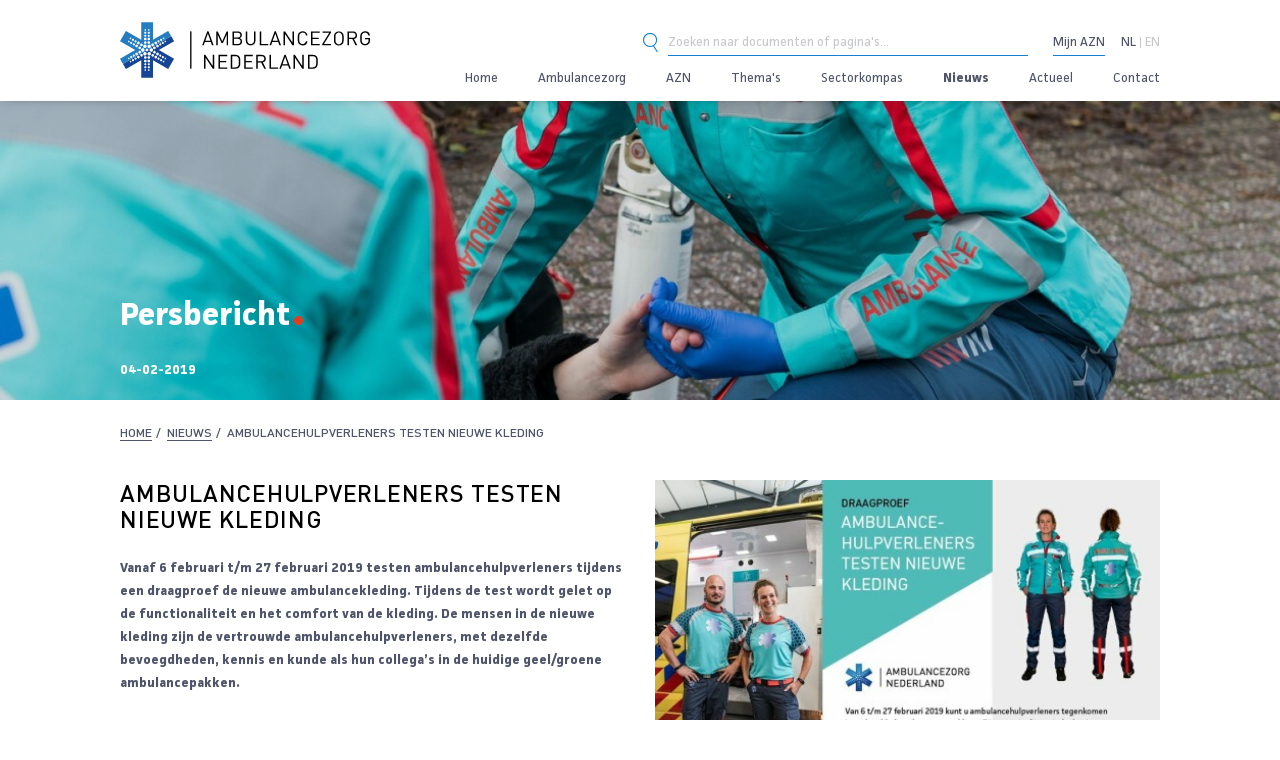

--- FILE ---
content_type: text/html; charset=UTF-8
request_url: https://www.ambulancezorg.nl/nieuws/ambulancehulpverleners-testen-nieuwe-kleding
body_size: 6746
content:
<!doctype html>
<!--[if IE 9]>    <html class="lt-ie10" lang="nl"> <![endif]-->
<!--[if gt IE 9]><!--> <html lang="nl"> <!--<![endif]-->
	<head>	<meta charset="utf-8" />
	<title>Ambulancehulpverleners testen nieuwe kleding | Ambulancezorg Nederland</title>
	<meta name="keywords" lang="nl" content="ambulancekleding, draagproef ambulancekleding, nieuwe ambulancekleding, draagproef" />
	<meta name="description" lang="nl" content="Vanaf 6 februari t/m 27 februari 2019 testen ambulancehulpverleners tijdens een draagproef de nieuwe ambulancekleding. Lees het persbericht." />
	<meta name="robots" content="index, follow" />
	<meta name="generator" content="IQ cms" />
	<meta name="viewport" content="width=device-width, initial-scale=1.0" />
	<!--
		Deze website is ontwikkeld door AWESUM B.V.
		https://www.awesum.nl
	-->
			<meta name="google-site-verification" content="rVxvuZKTOUJNbEac3IXz3MqqwWQrrklu43m8JJV4W4I" />
	
														<link rel="alternate" hreflang="nl-NL" href="https://www.ambulancezorg.nl/nieuws/ambulancehulpverleners-testen-nieuwe-kleding" />
														<link rel="alternate" hreflang="en-GB" href="https://www.ambulancezorg.nl/en/_newsfolder/_newsitem-96" />
				<link rel="icon" href="/public/images/favicon.ico" />
	<!--[if !IE]><!--><script>if (/*@cc_on!@*/false) {document.documentElement.className = 'ie10';}</script><!--<![endif]-->

<link rel="apple-touch-icon" sizes="180x180" href="/public/images/favicon/apple-touch-icon.png">
<link rel="icon" type="image/png" sizes="32x32" href="/public/images/favicon/favicon-32x32.png">
<link rel="icon" type="image/png" sizes="16x16" href="/public/images/favicon/favicon-16x16.png">
<link rel="manifest" href="/public/images/favicon/site.webmanifest">
<link rel="mask-icon" href="/public/images/favicon/safari-pinned-tab.svg" color="#5bbad5">
<link rel="shortcut icon" href="/public/images/favicon/favicon.ico">
<meta name="apple-mobile-web-app-title" content="Ambulancezorg Nederland">
<meta name="application-name" content="Ambulancezorg Nederland">
<meta name="msapplication-TileColor" content="#2b5797">
<meta name="msapplication-config" content="/public/images/favicon/browserconfig.xml">
<meta name="theme-color" content="#12439b">

<meta name="apple-mobile-web-app-capable" content="yes">
<meta name="apple-mobile-web-app-status-bar-style" content="white">


<link rel="next" href="https://www.ambulancezorg.nl/nieuws/support-coach-app" />
<link rel="prev" href="https://www.ambulancezorg.nl/nieuws/8e-nts-triage-congres" />



	
	<link rel="stylesheet" href="/static/css/1736865911/default-cookielaw.css" type="text/css" />
	<script>/* <![CDATA[ */                (function(i,s,o,g,r,a,m){i['GoogleAnalyticsObject']=r;i[r]=i[r]||function(){(i[r].q=i[r].q||[]).push(arguments)},i[r].l=1*new Date();a=s.createElement(o),
                m=s.getElementsByTagName(o)[0];a.async=1;a.src=g;m.parentNode.insertBefore(a,m)})(window,document,'script','//www.google-analytics.com/analytics.js','ga');ga('create', 'UA-22521939-1',{'cookieDomain': 'auto', 'siteSpeedSampleRate': 100});ga('set', 'anonymizeIp', true);ga('set', 'forceSSL', true);ga('send', 'pageview');/* ]]> */</script>
	<script>(function (w, d, s, l, i){w[l]=w[l]||[];w[l].push({'gtm.start':
new Date().getTime(),event:'gtm.js'});var f=d.getElementsByTagName(s)[0],
j=d.createElement(s),dl=l!='dataLayer'?'&l='+l:'';j.async=true;j.src=
'https://www.googletagmanager.com/gtm.js?id='+i+dl;f.parentNode.insertBefore(j,f);
})(window, document, 'script', 'dataLayer', 'GTM-5TTCKNW');</script></head>
	<body class="cmp-newsitem" itemscope itemtype="http://schema.org/Organization">
	<noscript><iframe src="https://www.googletagmanager.com/ns.html?id=GTM-5TTCKNW" height="0" width="0" style="display:none;visibility:hidden"></iframe></noscript>	<header class="hdr clearfix">
				<meta content="Ambulancezorg Nederland" itemprop="name"/>
		<div class="fit clearfix">
						<a class="main-logo-box" href="/">
				<img class="main-logo" src="/public/images/ambulancezorg-nederland-logo.svg" width="250" height="56" alt="Ambulancezorg Nederland logo" />
			</a>
			<div class="hdr-box clearfix">
				<div class="hdr-top clearfix">
						<div class="lang-box">
		<ul class="lang-list">
																											<li class="lang-item is-active">
					<a class="lang-link" href="/nieuws/ambulancehulpverleners-testen-nieuwe-kleding">
						<span class="lang-label">nl</span>
					</a>
				</li>
																								<li class="lang-item">
					<a class="lang-link" href="/en/_newsfolder/_newsitem-96">
						<span class="lang-label">en</span>
					</a>
				</li>
					</ul>
	</div>
	<div class="login-btn">
		<a class="login-btn-link" href="https://mijn.ambulancezorg.nl/" rel="external">
			<span class="login-btn-label">Mijn AZN</span>
		</a>
	</div>
<meta itemprop="url" content="https://www.ambulancezorg.nl"/>
<form class="search-form" action="/zoeken" method="get" id="search" itemprop="potentialAction" itemscope itemtype="http://schema.org/SearchAction">
	<fieldset>
		<meta itemprop="target" content="https://www.ambulancezorg.nl/zoeken?q={q}"/>
		<label class="search-label icon icon-search" for="search-top"></label>
		<div class="search-padding">
			<input class="search-input" type="text" name="q" itemprop="query-input" placeholder="Zoeken naar documenten of pagina&#039;s..." id="search-top"/>
		</div>
	</fieldset>
</form>

				</div>
				<nav class="nav-main">
	<a class="nav-main-toggle cmd-navtoggle" title="menu" href="#"><span class="nav-main-toggle-icon icon icon-bars"></span></a>
	<ul class="nav-main-list clearfix">
				
				
				
			<li class="nav-main-item">
				<a class="nav-main-link" href="/">
					<span class="nav-main-label">Home</span>
				</a>
																					</li>
				
			<li class="nav-main-item">
				<a class="nav-main-link" href="/ambulancezorg">
					<span class="nav-main-label">Ambulancezorg</span>
				</a>
																					</li>
				
			<li class="nav-main-item">
				<a class="nav-main-link" href="/azn">
					<span class="nav-main-label">AZN</span>
				</a>
																				<nav class="nav-sub">
							<ul class="nav-sub-list">
																	<li class="nav-sub-item">
										<a class="nav-sub-link" href="/azn/azn-de-vereniging">
											<span class="nav-sub-label">De vereniging AZN</span>
										</a>
									</li>
																	<li class="nav-sub-item">
										<a class="nav-sub-link" href="/azn/bureau-azn">
											<span class="nav-sub-label">Het bureau AZN</span>
										</a>
									</li>
																	<li class="nav-sub-item">
										<a class="nav-sub-link" href="/azn/missie-en-visie">
											<span class="nav-sub-label">Missie en visie</span>
										</a>
									</li>
																	<li class="nav-sub-item">
										<a class="nav-sub-link" href="/azn/meerjarenbeleidsplan-en-jaarplannen-azn">
											<span class="nav-sub-label">Meerjarenbeleidsplan en jaarplannen AZN</span>
										</a>
									</li>
																	<li class="nav-sub-item">
										<a class="nav-sub-link" href="/azn/sectordocumenten-azn">
											<span class="nav-sub-label">Sectordocumenten AZN</span>
										</a>
									</li>
															</ul>
						</nav>
												</li>
				
			<li class="nav-main-item">
				<a class="nav-main-link" href="/themas">
					<span class="nav-main-label">Thema&#039;s</span>
				</a>
																				<nav class="nav-sub">
							<ul class="nav-sub-list">
																	<li class="nav-sub-item">
										<a class="nav-sub-link" href="/themas/ambulancezorg-in-nederland">
											<span class="nav-sub-label">Ambulancezorg in Nederland</span>
										</a>
									</li>
																	<li class="nav-sub-item">
										<a class="nav-sub-link" href="/themas/arbeidsmarkt-en-werkgeverschap">
											<span class="nav-sub-label">Arbeidsmarkt en werkgeverschap</span>
										</a>
									</li>
																	<li class="nav-sub-item">
										<a class="nav-sub-link" href="/themas/informatievoorziening-ict">
											<span class="nav-sub-label">Informatievoorziening &amp; ICT</span>
										</a>
									</li>
																	<li class="nav-sub-item">
										<a class="nav-sub-link" href="/themas/zorgcoordinatie">
											<span class="nav-sub-label">Zorgcoördinatie</span>
										</a>
									</li>
																	<li class="nav-sub-item">
										<a class="nav-sub-link" href="/themas/kwaliteit-van-zorg">
											<span class="nav-sub-label">Kwaliteit van zorg</span>
										</a>
									</li>
																	<li class="nav-sub-item">
										<a class="nav-sub-link" href="/themas/public-affairs">
											<span class="nav-sub-label">Public affairs</span>
										</a>
									</li>
																	<li class="nav-sub-item">
										<a class="nav-sub-link" href="/themas/financiering">
											<span class="nav-sub-label">Financiering</span>
										</a>
									</li>
																	<li class="nav-sub-item">
										<a class="nav-sub-link" href="/themas/wet-en-regelgeving">
											<span class="nav-sub-label">Wet- en regelgeving</span>
										</a>
									</li>
																	<li class="nav-sub-item">
										<a class="nav-sub-link" href="/themas/meldkamer">
											<span class="nav-sub-label">Meldkamer</span>
										</a>
									</li>
															</ul>
						</nav>
												</li>
				
			<li class="nav-main-item">
				<a class="nav-main-link" href="/sectorkompas">
					<span class="nav-main-label">Sectorkompas</span>
				</a>
																				<nav class="nav-sub">
							<ul class="nav-sub-list">
																	<li class="nav-sub-item">
										<a class="nav-sub-link" href="/sectorkompas/sectorkompas-2024">
											<span class="nav-sub-label">Sectorkompas 2024 (nu te downloaden)</span>
										</a>
									</li>
																	<li class="nav-sub-item">
										<a class="nav-sub-link" href="/sectorkompas/sectorkompas-2023">
											<span class="nav-sub-label">Sectorkompas 2023</span>
										</a>
									</li>
																	<li class="nav-sub-item">
										<a class="nav-sub-link" href="/sectorkompas/sectorkompas-2022">
											<span class="nav-sub-label">Sectorkompas 2022</span>
										</a>
									</li>
																	<li class="nav-sub-item">
										<a class="nav-sub-link" href="/sectorkompas/sectorkompas-2021">
											<span class="nav-sub-label">Sectorkompas 2021</span>
										</a>
									</li>
																	<li class="nav-sub-item">
										<a class="nav-sub-link" href="/sectorkompas/sectorkompas-2020">
											<span class="nav-sub-label">Sectorkompas 2020</span>
										</a>
									</li>
																	<li class="nav-sub-item">
										<a class="nav-sub-link" href="/sectorkompas/sectorkompas-2019">
											<span class="nav-sub-label">Sectorkompas 2019</span>
										</a>
									</li>
																	<li class="nav-sub-item">
										<a class="nav-sub-link" href="/sectorkompas/sectorkompas-2018">
											<span class="nav-sub-label">Sectorkompas 2018</span>
										</a>
									</li>
																	<li class="nav-sub-item">
										<a class="nav-sub-link" href="/sectorkompas/sectorkompas-2017">
											<span class="nav-sub-label">Sectorkompas 2017</span>
										</a>
									</li>
																	<li class="nav-sub-item">
										<a class="nav-sub-link" href="/sectorkompas/sectorkompas-2016">
											<span class="nav-sub-label">Sectorkompas 2016</span>
										</a>
									</li>
																	<li class="nav-sub-item">
										<a class="nav-sub-link" href="/sectorkompas/ambulances-in-zicht">
											<span class="nav-sub-label">Ambulances in-zicht 2006 – 2015</span>
										</a>
									</li>
															</ul>
						</nav>
												</li>
				
			<li class="nav-main-item is-active">
				<a class="nav-main-link" href="/nieuws">
					<span class="nav-main-label">Nieuws</span>
				</a>
							</li>
				
			<li class="nav-main-item">
				<a class="nav-main-link" href="/actueel">
					<span class="nav-main-label">Actueel</span>
				</a>
							</li>
				
			<li class="nav-main-item">
				<a class="nav-main-link" href="/contact">
					<span class="nav-main-label">Contact </span>
				</a>
																				<nav class="nav-sub">
							<ul class="nav-sub-list">
																	<li class="nav-sub-item">
										<a class="nav-sub-link" href="/contact/contact-met-ambulancedienst">
											<span class="nav-sub-label">Contact met ambulancedienst</span>
										</a>
									</li>
																	<li class="nav-sub-item">
										<a class="nav-sub-link" href="/contact/compliment-of-klacht-over-ambulancezorg">
											<span class="nav-sub-label">Compliment of klacht over ambulancezorg</span>
										</a>
									</li>
																	<li class="nav-sub-item">
										<a class="nav-sub-link" href="/contact/">
											<span class="nav-sub-label">Pers / Media</span>
										</a>
									</li>
																	<li class="nav-sub-item">
										<a class="nav-sub-link" href="/contact/">
											<span class="nav-sub-label">Contact AZN</span>
										</a>
									</li>
															</ul>
						</nav>
												</li>
			</ul>
</nav> 
			</div>
		</div>
	</header>
	<div class="main" role="main">
		<div class="ban">
				<span class="ban-img-box">
			<span class="ban-img" style="background-image: url('/static/upload/banner/a4f7f7f9-b42d-4380-8a8c-1b286fdff4d9/DTU__0070.jpg');">&nbsp;</span>
		</span>
		<div class="ban-table">
		<div class="ban-table-row">
			<div class="ban-table-cell">
				<div class="fit">
					<div class="ban-padding">
													<h1 class="title-h1">Persbericht</h1>
												<span class="news-date">04-02-2019</span>
					</div>
				</div>
			</div>
		</div>
	</div>
</div>
<script type="application/ld+json">
	{
	"@context": "http://schema.org",
	"@type": "NewsArticle",
	"headline": "Ambulancehulpverleners testen nieuwe kleding",
					"image": {	
		"@type": "imageObject",
		"url": "https://www.ambulancezorg.nl/static/upload/news/88774ab1-d459-4825-b25c-2536c845e06c/_MG_6203.jpg",
		"width": {
		"@type": "QuantitativeValue",
		"value": "245"
		},
		"height": {
		"@type": "QuantitativeValue",
		"value": "245"
		}
		},
		"url": "https://www.ambulancezorg.nl/nieuws/ambulancehulpverleners-testen-nieuwe-kleding",
	"description": "Vanaf 6 februari t/m 27 februari 2019 testen ambulancehulpverleners tijdens een draagproef de nieuwe ambulancekleding. Lees het persbericht.",
	"mainEntityOfPage": "/nieuws/ambulancehulpverleners-testen-nieuwe-kleding",
	"datePublished": "2019-02-04",
	"dateModified": "2020-03-09",
	"author": {
	"@type": "organization",
	"name": "Ambulancezorg Nederland"
	},
	"publisher": {
	"@type": "organization",
	"name": "Ambulancezorg Nederland",
	"logo": {									
	"@type": "imageObject",
	"url": "https://www.ambulancezorg.nl/public/images/ambulancezorg-nederland-logo.png",
	"width": {
	"@type": "QuantitativeValue",
	"value": "140"
	},
	"height": {
	"@type": "QuantitativeValue",
	"value": "32"
	}
	}
	}
	}
</script>
<div class="fit">
		<div class="brc">
		<ul class="brc-list clearfix">
						<li class="brc-item" itemscope itemtype="http://data-vocabulary.org/Breadcrumb">
				<a class="brc-padding" href="/" itemprop="url">
					<span class="brc-label" itemprop="title">Home</span><span class="brc-icon">&#47;</span>
				</a>
			</li>
							<li class="brc-item" itemscope itemtype="http://data-vocabulary.org/Breadcrumb">
											<a class="brc-padding" href="/nieuws" itemprop="url">
										<span class="brc-label" itemprop="title">Nieuws</span><span class="brc-icon">&#47;</span>
											</a>
									</li>
							<li class="brc-item" itemscope itemtype="http://data-vocabulary.org/Breadcrumb">
											<span class="brc-padding">
							<meta content="https://www.ambulancezorg.nl/nieuws/ambulancehulpverleners-testen-nieuwe-kleding" itemprop="url"/>
										<span class="brc-label" itemprop="title">Ambulancehulpverleners testen nieuwe kleding</span><span class="brc-icon">&#47;</span>
											</span>
									</li>
					</ul>
	</div>

	<div class="row clearfix">
		<article class="col col-p50 col-n-content">
				<h2 class="title-h2">Ambulancehulpverleners testen nieuwe kleding</h2>
<p><strong>Vanaf 6 februari t/m 27 februari 2019 testen ambulancehulpverleners tijdens een draagproef de nieuwe ambulancekleding. Tijdens de test wordt gelet op de functionaliteit en het comfort van de kleding. De mensen in de nieuwe kleding zijn de vertrouwde ambulancehulpverleners, met dezelfde bevoegdheden, kennis en kunde als hun collega&rsquo;s in de huidige geel/groene ambulancepakken.</strong></p>

	<h3 class="title-h3">Herkenbaar</h3>
<p>De huidige ambulancekledinglijn is ruim 15 jaar oud. De kleding heeft ingeboet aan herkenbaarheid. Diverse andere sectoren dragen kleding die veel lijkt op die van ambulancehulpverleners. &ldquo;Gezien de speciale taken en bevoegdheden van ambulanceprofessionals is het belangrijk dat zij kleding dragen waarin iedereen hen direct herkent&rdquo; vertelt Han Noten, voorzitter Ambulancezorg Nederland (AZN). Noten: &ldquo;De afgelopen periode heeft de ambulancesector hard gewerkt aan een nieuwe, moderne en herkenbare kledinglijn. De nieuwe kleding is nu bovendien beschermd en daarmee exclusief voorbehouden aan de Nederlandse ambulancezorg&rdquo;.</p>

	<h3 class="title-h3">Zelfde vak, beter pak</h3>
<p>De ambulancesector is content met het nieuwe kledingontwerp van fashion designer Karin Slegers. Maar minstens zo belangrijk is het dat de kleding functioneel is en lekker zit. Dat wordt getest tijdens de landelijke draagproef. Twee ambulancehulpverleners uit elke regio doen hieraan mee. De nieuwe kleding wordt getest tijdens het dagelijkse werk. U kunt dus ambulancehulpverleners tegenkomen die er anders uitzien dan u gewend bent. De kleding is echter het enige dat anders is. De mensen in de nieuwe kleding zijn de vertrouwde ambulancehulpverleners met dezelfde bevoegdheden, kennis en kunde als hun collega&rsquo;s in de huidige groen/gele ambulancepakken.</p>

	<h3 class="title-h3">Zomer 2019</h3>
<p>Na de landelijke draagproef worden de bevindingen die de draagproefdeelnemers indienen besproken en waar mogelijk verwerkt. Naar verwachting wordt de definitieve kleding rond de zomer van 2019 gefaseerd aan de Regionale Ambulancevoorzieningen (RAV&rsquo;s) uitgeleverd. De helft van de RAV&rsquo;s stapt rond de zomer over op de nieuwe kleding, dit zijn: Ambulancezorg Groningen, RAV Frysl&acirc;n, UCMG Ambulancezorg, GGD Flevoland, RAV Hollands Midden, RAV Zuid-Holland Zuid, RAV Limburg-Noord, RAV Limburg Zuid, Ambulance Oost, Ambulance IJsselland, VR Gelderland-Midden en RAV Gelderland Zuid. De rest van de RAV&rsquo;s volgt later. &ldquo;We hebben Wiltec B.V. gecontracteerd als leverancier. Zij kwamen na een aanbestedingstraject voor ons als beste kandidaat uit de bus. We zien de nieuwe kleding en onze samenwerking met veel vertrouwen tegemoet&rdquo;, besluit Noten.</p>

	<h2 class="title-h2">Noot voor de redactie</h2>
<ul>
	<li>Landelijke persvragen kunt u stellen aan Nadiene Toby, Ambulancezorg Nederland via 06 20 60 30 19.</li>
	<li>Regionale persvragen kunt u stellen aan de persvoorlichter werkzaam bij de betreffende Regionale Ambulancevoorziening (RAV). Bekijk <a href="/contact">hier</a> de contactgegevens van de RAV&rsquo;s (klik op de landkaart voor de desbetreffende RAV).</li>
	<li>Bekijk de <a href="https://www.ambulancezorg.nl/static/upload/raw/a4b1aa8e-4823-415c-9980-cbbf9d00d532/AZN_draagproefflyer_A4_beelscherm_voor_hires.jpg">flyer</a> met informatie over de draagproef en de <a href="https://www.ambulancezorg.nl/static/upload/raw/ca2d0ead-977d-47b2-a5f9-ac6d2e281afc/AZN_draagproefflyer_A4_beelscherm_achter_hires.jpg">illustraties</a> van de nieuwe ambulancekleding.</li>
</ul>

<p><strong>Download rechtenvrije afbeeldingen</strong></p>

<ul>
	<li><a href="https://www.ambulancezorg.nl/static/upload/raw/0f400e10-60cf-44e3-b70e-b332737dbd41/Ambulance+Challange+2018_111.jpg">Afbeelding 1: nieuwe ambulancekleding voorzijde&nbsp;</a></li>
	<li><a href="https://www.ambulancezorg.nl/static/upload/raw/54463b9e-b45f-4af1-a304-107cc2fe2705/Ambulance+Challange+2018_113.jpg">Afbeelding 2: nieuwe ambulancekleding achterzijde</a>&nbsp;</li>
	<li><a href="https://www.ambulancezorg.nl/static/upload/raw/23901e31-0c02-406b-8115-cf9d1b35f8e3/Ambulance+Challange+2018_114.jpg">Afbeelding 3: nieuwe ambulancekleding</a></li>
</ul>


			<div class="share-bar">
	<div class="share-btn">
		<span class="share-label">Deel dit bericht</span>
		<div class="share-padding">
			<ul class="share-list">
				<li class="share-item">
					<a class="share-link" href="https://www.facebook.com/sharer.php?s=100&amp;" rel="external">
						<span class="share-icon icon icon-facebook"></span>
					</a>
				</li>
				<li class="share-item">
					<a class="share-link" href="https://twitter.com/intent/tweet?url=http%3A%2F%2Fiqc.ms%2FfXQ&amp;text=Ambulancehulpverleners+testen+nieuwe+kleding" rel="external">
						<span class="share-icon icon icon-twitter"></span>
					</a>
				</li>
				<li class="share-item">
					<a class="share-link" href="https://www.linkedin.com/shareArticle?mini=true&amp;url=http%3A%2F%2Fiqc.ms%2FfXQ&amp;titleAmbulancehulpverleners+testen+nieuwe+kleding&amp;summary=Vanaf+6+februari+t%2Fm+27+februari+2019+testen+ambulancehulpverleners+tijdens+een+draagproef+de+nieuwe+ambulancekleding.+Lees+het+persbericht.&amp;source=Ambulancezorg+Nederland" rel="external">
						<span class="share-icon icon icon-linkedin"></span>
					</a>
				</li>
			</ul>
		</div>
	</div>
</div>
			<div class="return-btn-box">
				<a class="return-btn" href="/nieuws">
					<span class="return-btn-icon icon icon-arrow-left"></span>
					<span class="return-btn-label">Terug naar nieuwsoverzicht</span>
				</a>
			</div>
			<script type="application/ld+json">
	{
	"@context": "http://schema.org",
	"@type": "NewsArticle",
	"headline": "Ambulancehulpverleners testen nieuwe kleding",
					"image": {	
		"@type": "imageObject",
		"url": "https://www.ambulancezorg.nl/static/upload/news/88774ab1-d459-4825-b25c-2536c845e06c/_MG_6203.jpg",
		"width": {
		"@type": "QuantitativeValue",
		"value": "245"
		},
		"height": {
		"@type": "QuantitativeValue",
		"value": "245"
		}
		},
		"url": "https://www.ambulancezorg.nl/nieuws/ambulancehulpverleners-testen-nieuwe-kleding",
	"description": "Vanaf 6 februari t/m 27 februari 2019 testen ambulancehulpverleners tijdens een draagproef de nieuwe ambulancekleding. Lees het persbericht.",
	"mainEntityOfPage": "/nieuws/ambulancehulpverleners-testen-nieuwe-kleding",
	"datePublished": "2019-02-04",
	"dateModified": "2020-03-09",
	"author": {
	"@type": "organization",
	"name": "Ambulancezorg Nederland"
	},
	"publisher": {
	"@type": "organization",
	"name": "Ambulancezorg Nederland",
	"logo": {									
	"@type": "imageObject",
	"url": "https://www.ambulancezorg.nl/public/images/ambulancezorg-nederland-logo.png",
	"width": {
	"@type": "QuantitativeValue",
	"value": "140"
	},
	"height": {
	"@type": "QuantitativeValue",
	"value": "32"
	}
	}
	}
	}
</script>
		</article>
		<aside class="col col-p50 col-n-side">
				<div class="widget is-media">
		<a class="image-widget-link" href="/static/upload/raw/31ea9a2c-a864-4e89-81dc-1ec155fe52ae/AZN_draagproefflyer_A5_print_V2_C-DRUKBESTAND.pdf" title="AZN_draagproefflyer_A5_print_V2_C-DRUKBESTAND.pdf">
																			<span class="image-widget-icon icon icon-download"></span>
			<img class="image-widget-img" src="/static/upload/image-mh/b8492a64-196b-4e18-8af4-64eaf01be33b/AZN_draagproefflyer_A4_beelscherm_voor_72dpi.jpg" width="495" height="197" alt="AZN_draagproefflyer_A5_print_V2_C-DRUKBESTAND.pdf"/>
		</a>
	</div>
		
		</aside>		
	</div>
	<div class="return-btn-box is-mobile">
		<a class="return-btn" href="/nieuws">
			<span class="return-btn-icon icon icon-arrow-left"></span>
			<span class="return-btn-label">Terug naar nieuwsoverzicht</span>
		</a>
	</div>
		</div>
	</div>
	<footer class="ftr">
		<div class="fit">
	    <div class="row clearfix">
        <div class="col col-p30 col-n-ftr-info">
            <div class="main-logo-box ftr-logo">
                <img class="main-logo" src="/public/images/ambulancezorg-nederland-logo.svg" width="250" height="56" alt="Ambulancezorg Nederland logo" />
            </div>
            <p>Branchevereniging AZN&nbsp;behartigt de belangen van de ambulancesector en biedt verschillende vormen van dienstverlening en ondersteuning aan de RAV&rsquo;s zoals ontmoeten, organiseren en onderhandelen.</p>
                                        <div class="cta-btn-box">
                    <a class="cta-btn" href="https://nieuwsbrief.ambulancezorg.nl/inschrijven-nieuwsbrief" rel="external">
                        <span class="cta-btn-label">Inschrijven nieuwsbrief</span>
                    </a>
                </div>
                    </div>
        <div class="col col-p70 col-n-ftr-smp">
            <div class="smp-bar">
                                                    <div class="smp-box">
                        <span class="smp-title">Thema&#039;s</span>
                                                                            <ul class="smp-list">
                                                                    <li class="smp-item">
                                        <a class="smp-link" href="/themas/ambulancezorg-in-nederland">
                                            <span class="smp-label">Ambulancezorg in Nederland</span>
                                        </a>
                                    </li>
                                                                    <li class="smp-item">
                                        <a class="smp-link" href="/themas/arbeidsmarkt-en-werkgeverschap">
                                            <span class="smp-label">Arbeidsmarkt en werkgeverschap</span>
                                        </a>
                                    </li>
                                                                    <li class="smp-item">
                                        <a class="smp-link" href="/themas/informatievoorziening-ict">
                                            <span class="smp-label">Informatievoorziening &amp; ICT</span>
                                        </a>
                                    </li>
                                                            </ul>
                                            </div>
                                    <div class="smp-box">
                        <span class="smp-title"></span>
                                                                            <ul class="smp-list">
                                                                    <li class="smp-item">
                                        <a class="smp-link" href="/themas/zorgcoordinatie">
                                            <span class="smp-label">Zorgcoördinatie</span>
                                        </a>
                                    </li>
                                                                    <li class="smp-item">
                                        <a class="smp-link" href="/themas/kwaliteit-van-zorg">
                                            <span class="smp-label">Kwaliteit van zorg</span>
                                        </a>
                                    </li>
                                                                    <li class="smp-item">
                                        <a class="smp-link" href="/themas/public-affairs">
                                            <span class="smp-label">Public affairs</span>
                                        </a>
                                    </li>
                                                            </ul>
                                            </div>
                                    <div class="smp-box">
                        <span class="smp-title"></span>
                                                                            <ul class="smp-list">
                                                                    <li class="smp-item">
                                        <a class="smp-link" href="/themas/financiering">
                                            <span class="smp-label">Financiering</span>
                                        </a>
                                    </li>
                                                                    <li class="smp-item">
                                        <a class="smp-link" href="/themas/wet-en-regelgeving">
                                            <span class="smp-label">Wet- en regelgeving</span>
                                        </a>
                                    </li>
                                                                    <li class="smp-item">
                                        <a class="smp-link" href="/themas/meldkamer">
                                            <span class="smp-label">Meldkamer</span>
                                        </a>
                                    </li>
                                                            </ul>
                                            </div>
                                    <div class="smp-box">
                        <span class="smp-title">Belangrijke informatie</span>
                                                                            <ul class="smp-list">
                                                                    <li class="smp-item">
                                        <a class="smp-link" href="/privacyverklaring">
                                            <span class="smp-label">Privacyverklaring</span>
                                        </a>
                                    </li>
                                                                    <li class="smp-item">
                                        <a class="smp-link" href="/contact">
                                            <span class="smp-label">Contact </span>
                                        </a>
                                    </li>
                                                            </ul>
                                            </div>
                            </div>
        </div>
    </div>
</div>
	</footer>
	
	
	
	<script>/* <![CDATA[ */		function _l(m, f) {
			var d = document, h = d.getElementsByTagName("head")[0] || d.documentElement;
			for (var x = m.length, i = 0; m.length > 0; i++) {
				var s = d.createElement("script");
				o = m.pop();
				s.src = o.f;
				if (s.x = s.setAttribute) {
					if (o.i) s.x('integrity', o.i);
					if (o.o) s.x('crossorigin', o.o)
				}
				;s.async = 1;
				s.onload = s.onreadystatechange = function () {
					var c = this;
					if (!c.r && (!c.readyState || c.readyState === "loaded" || c.readyState === "complete")) {
						c.r = true;
						if (!--x) f();
						c.onload = c.onreadystatechange = null;
						if (h && c.parentNode) h.removeChild(c)
					}
				};
				h.insertBefore(s, h.firstChild)
			}
		}
		(function () {_rD();})();function _rD(){_l([{"f":"https:\/\/ajax.googleapis.com\/ajax\/libs\/jquery\/3.2.1\/jquery.min.js","i":"sha384-xBuQ\/xzmlsLoJpyjoggmTEz8OWUFM0\/RC5BsqQBDX2v5cMvDHcMakNTNrHIW2I5f","o":"anonymous"}],function(){
_l([{"f":"\/static\/js\/1624889721\/default.js"}],function(){

});
});};/* ]]> */</script>

</body>
</html>


--- FILE ---
content_type: text/css; charset=UTF-8
request_url: https://www.ambulancezorg.nl/static/css/1736865911/default-cookielaw.css
body_size: 18329
content:
/*! normalize.css v3.0.1 | MIT License | git.io/normalize */
 html{font-family:sans-serif;-ms-text-size-adjust:100%;-webkit-text-size-adjust:100%}body{margin:0}article,aside,details,figcaption,figure,footer,header,hgroup,main,nav,section,summary{display:block}audio,canvas,progress,video{display:inline-block;vertical-align:baseline}audio:not([controls]){display:none;height:0}[hidden],template{display:none}a{background:transparent}a:active,a:hover{outline:0}abbr[title]{border-bottom:1px dotted}b,strong{font-weight:700}dfn{font-style:italic}h1{font-size:2em;margin:.67em 0}mark{background:#ff0;color:#000}small{font-size:80%}sub,sup{font-size:75%;line-height:0;position:relative;vertical-align:baseline}sup{top:-.5em}sub{bottom:-.25em}img{border:0}svg:not(:root){overflow:hidden}figure{margin:1em 40px}hr{-moz-box-sizing:content-box;box-sizing:content-box;height:0}pre{overflow:auto}code,kbd,pre,samp{font-family:monospace,monospace;font-size:1em}button,input,optgroup,select,textarea{color:inherit;font:inherit;margin:0}button{overflow:visible}button,select{text-transform:none}button,html input[type="button"],input[type="reset"],input[type="submit"]{-webkit-appearance:button;cursor:pointer}button[disabled],html input[disabled]{cursor:default}button::-moz-focus-inner,input::-moz-focus-inner{border:0;padding:0}input{line-height:normal}input[type="checkbox"],input[type="radio"]{box-sizing:border-box;padding:0}input[type="number"]::-webkit-inner-spin-button,input[type="number"]::-webkit-outer-spin-button{height:auto}input[type="search"]{-webkit-appearance:textfield;-moz-box-sizing:content-box;-webkit-box-sizing:content-box;box-sizing:content-box}input[type="search"]::-webkit-search-cancel-button,input[type="search"]::-webkit-search-decoration{-webkit-appearance:none}fieldset{border:1px solid silver;margin:0 2px;padding:.35em .625em .75em}legend{border:0;padding:0}textarea{overflow:auto}optgroup{font-weight:700}table{border-collapse:collapse;border-spacing:0}td,th{padding:0}
/*! HTML5 Boilerplate v4.3.0 | MIT License | http://h5bp.com/ */
 html,button,input,select,textarea{color:#222}html{font-size:1em;line-height:1.4}::-moz-selection{background:#b3d4fc;text-shadow:none}::selection{background:#b3d4fc;text-shadow:none}hr{display:block;height:1px;border:0;border-top:1px solid #ccc;margin:1em 0;padding:0}audio,canvas,img,video{vertical-align:middle}fieldset{border:0;margin:0;padding:0}textarea{resize:vertical}.browsehappy{margin:.2em 0;background:#ccc;color:#000;padding:.2em 0}.ir{background-color:transparent;border:0;overflow:hidden;*text-indent:-9999px}.ir:before{content:"";display:block;width:0;height:150%}.hidden{display:none!important;visibility:hidden}.visuallyhidden{border:0;clip:rect(0 0 0 0);height:1px;margin:-1px;overflow:hidden;padding:0;position:absolute;width:1px}.visuallyhidden.focusable:active,.visuallyhidden.focusable:focus{clip:auto;height:auto;margin:0;overflow:visible;position:static;width:auto}.invisible{visibility:hidden}.clearfix:before,.clearfix:after{content:" ";display:table}.clearfix:after{clear:both}.clearfix{*zoom:1}@media print{*{background:transparent!important;color:#000!important;box-shadow:none!important;text-shadow:none!important}a,a:visited{text-decoration:underline}a[href]:after{content:" (" attr(href) ")"}abbr[title]:after{content:" (" attr(title) ")"}.ir a:after,a[href^="javascript:"]:after,a[href^="#"]:after{content:""}pre,blockquote{border:1px solid #999;page-break-inside:avoid}thead{display:table-header-group}tr,img{page-break-inside:avoid}img{max-width:100%!important}@page{margin:.5cm}p,h2,h3{orphans:3;widows:3}h2,h3{page-break-after:avoid}}
/*! fancyBox v2.1.5 fancyapps.com | fancyapps.com/fancybox/#license */
.fancybox-wrap,.fancybox-skin,.fancybox-outer,.fancybox-inner,.fancybox-image,.fancybox-wrap iframe,.fancybox-wrap object,.fancybox-nav,.fancybox-nav span,.fancybox-tmp{padding:0;margin:0;border:0;outline:none;vertical-align:top}.fancybox-wrap{position:absolute;top:0;left:0;z-index:8020}.fancybox-skin{position:relative;background:#f9f9f9;color:#444;padding:0!important;text-shadow:none;-webkit-border-radius:4px;-moz-border-radius:4px;border-radius:4px}.fancybox-opened{z-index:8030}.fancybox-opened .fancybox-skin{-webkit-box-shadow:0 10px 25px rgba(0,0,0,.5);-moz-box-shadow:0 10px 25px rgba(0,0,0,.5);box-shadow:0 10px 25px rgba(0,0,0,.5)}.fancybox-outer,.fancybox-inner{position:relative}.fancybox-inner{overflow:hidden}.fancybox-type-iframe .fancybox-inner{-webkit-overflow-scrolling:touch}.fancybox-error{color:#444;font:14px/20px "Helvetica Neue",Helvetica,Arial,sans-serif;margin:0;padding:15px;white-space:nowrap}.fancybox-image,.fancybox-iframe{display:block;width:100%;height:100%}.fancybox-image{max-width:100%;max-height:100%}#fancybox-loading{position:fixed;top:50%;left:50%;margin-top:-22px;margin-left:-22px;background-position:0 -108px;opacity:.8;cursor:pointer;z-index:8060}#fancybox-loading div{width:44px;height:44px;background:url(/public/images/fancybox/loading.gif) center center no-repeat}.fancybox-close{display:block;position:absolute;top:-18px;right:-18px;cursor:pointer;z-index:8040;width:36px;height:36px;text-decoration:none;background-image:url(/public/images/fancybox/fancybox_sprite.png);background-position:0 0}.fancybox-nav{position:absolute;top:0;width:40%;height:100%;cursor:pointer;text-decoration:none;background:transparent url(/public/images/fancybox/blank.gif);-webkit-tap-highlight-color:rgba(0,0,0,0);z-index:8040}.fancybox-prev{left:0}.fancybox-next{right:0}.fancybox-nav span{position:absolute;top:50%;width:36px;height:36px;margin-top:-18px;cursor:pointer;z-index:8040;background-image:url(/public/images/fancybox/fancybox_sprite.png);visibility:hidden}.fancybox-nav:hover span{opacity:1}.fancybox-prev span{left:10px;background-position:0 -36px}.fancybox-next span{right:10px;background-position:0 -72px}.fancybox-nav:hover span{visibility:visible}.fancybox-tmp{position:absolute;top:-99999px;left:-99999px;visibility:hidden;max-width:99999px;max-height:99999px;overflow:visible!important}.fancybox-lock{overflow:hidden!important;width:auto}.fancybox-lock body{overflow:hidden!important}.fancybox-lock-test{overflow-y:hidden!important}.fancybox-overlay{position:absolute;top:0;left:0;overflow:hidden;display:none;z-index:8010;background-color:rgba(0,0,0,.8)}.fancybox-overlay-fixed{position:fixed;bottom:0;right:0}.fancybox-lock .fancybox-overlay{overflow:auto;overflow-y:scroll}.fancybox-title{visibility:hidden;font:normal 13px/20px "Helvetica Neue",Helvetica,Arial,sans-serif;position:relative;text-shadow:none;z-index:8050}.fancybox-opened .fancybox-title{visibility:visible}.fancybox-title-float-wrap{position:absolute;bottom:0;right:50%;margin-bottom:-35px;z-index:8050;text-align:center}.fancybox-title-float-wrap .child{display:inline-block;margin-right:-100%;padding:2px 20px;background:transparent;background:rgba(0,0,0,.8);-webkit-border-radius:15px;-moz-border-radius:15px;border-radius:15px;text-shadow:0 1px 2px #222;color:#FFF;font-weight:700;line-height:24px;white-space:nowrap}.fancybox-title-outside-wrap{position:relative;margin-top:10px;color:#fff}.fancybox-title-inside-wrap{background-color:#5d6162;color:#fff;font-weight:700;font-style:italic;padding:10px 20px;position:absolute;bottom:0;left:0;right:0}.fancybox-title-over-wrap{position:absolute;bottom:0;left:0;color:#fff;padding:10px;background:#000;background:rgba(0,0,0,.8)}@font-face{font-family:'ambulancezorg';src:url(/public/fonts/ambulancezorgv11.eot?7syd9v);src:url(/public/fonts/ambulancezorgv11.eot?7syd9v#iefix) format('embedded-opentype'),url(/public/fonts/ambulancezorgv11.ttf?7syd9v) format('truetype'),url(/public/fonts/ambulancezorgv11.woff2?7syd9v) format('woff2'),url(/public/fonts/ambulancezorgv11.woff?7syd9v) format('woff'),url(/public/fonts/ambulancezorgv11.svg?7syd9v#ambulancezorg) format('svg');font-weight:400;font-style:normal}.icon{font-family:'ambulancezorg';speak:none;font-style:normal;font-weight:400;font-variant:normal;text-transform:none;line-height:1;-webkit-font-smoothing:antialiased;-moz-osx-font-smoothing:grayscale}.icon-actionplan-ambulance:before{content:"\e900"}.icon-actionplan-gavel:before{content:"\e901"}.icon-actionplan-goals-ambulance:before{content:"\e902"}.icon-adult:before{content:"\e903"}.icon-aid-workers:before{content:"\e904"}.icon-ambulance-driver:before{content:"\e905"}.icon-ambulance-front:before{content:"\e906"}.icon-ambulance-location:before{content:"\e907"}.icon-ambulance-medic:before{content:"\e908"}.icon-ambulance-road:before{content:"\e909"}.icon-ambulance:before{content:"\e90a"}.icon-ambulances:before{content:"\e90b"}.icon-ambulancezorg:before{content:"\e90c"}.icon-arrow-left:before{content:"\e90d"}.icon-arrow-right:before{content:"\e90e"}.icon-available-care:before{content:"\e90f"}.icon-baby:before{content:"\e910"}.icon-bar-chart:before{content:"\e911"}.icon-bars:before{content:"\e912"}.icon-boat:before{content:"\e913"}.icon-brain:before{content:"\e914"}.icon-briefcase-doctor:before{content:"\e915"}.icon-building-ggz:before{content:"\e916"}.icon-building-hospital:before{content:"\e917"}.icon-building-medical:before{content:"\e918"}.icon-calendar-fireworks:before{content:"\e919"}.icon-calendar:before{content:"\e91a"}.icon-cao:before{content:"\e91b"}.icon-care-coordination-center:before{content:"\e91c"}.icon-care-on-site:before{content:"\e91d"}.icon-care:before{content:"\e91e"}.icon-caregiver:before{content:"\e91f"}.icon-caregivers:before{content:"\e920"}.icon-chain-collaboration:before{content:"\e921"}.icon-chain:before{content:"\e922"}.icon-chat:before{content:"\e923"}.icon-check:before{content:"\e924"}.icon-chevron-down:before{content:"\e925"}.icon-chevron-left:before{content:"\e926"}.icon-chevron-right:before{content:"\e927"}.icon-chevron-up:before{content:"\e928"}.icon-child:before{content:"\e929"}.icon-clipboard:before{content:"\e92a"}.icon-clock:before{content:"\e92b"}.icon-close:before{content:"\e92c"}.icon-clothes-hanger:before{content:"\e92d"}.icon-complex-care-demand:before{content:"\e92e"}.icon-compliment-klacht:before{content:"\e92f"}.icon-confusion:before{content:"\e930"}.icon-continuous-improvement:before{content:"\e931"}.icon-crown-fireworks:before{content:"\e932"}.icon-crown:before{content:"\e933"}.icon-diagram:before{content:"\e934"}.icon-documents-secure:before{content:"\e935"}.icon-door-doctor:before{content:"\e936"}.icon-download:before{content:"\e937"}.icon-driver:before{content:"\e938"}.icon-education:before{content:"\e939"}.icon-elderly:before{content:"\e93a"}.icon-envelope:before{content:"\e93b"}.icon-euro:before{content:"\e93c"}.icon-exclamation:before{content:"\e93d"}.icon-extramuralization:before{content:"\e93e"}.icon-facebook:before{content:"\e93f"}.icon-family-doctor:before{content:"\e940"}.icon-fireman:before{content:"\e941"}.icon-fireworks:before{content:"\e942"}.icon-fixating:before{content:"\e943"}.icon-flashing-light:before{content:"\e944"}.icon-flyer:before{content:"\e945"}.icon-gavel:before{content:"\e946"}.icon-gb-assessment-location:before{content:"\e947"}.icon-gears:before{content:"\e948"}.icon-goal:before{content:"\e949"}.icon-graph:before{content:"\e94a"}.icon-hart:before{content:"\e94b"}.icon-healthcare-landscape:before{content:"\e94c"}.icon-home:before{content:"\e94d"}.icon-info:before{content:"\e94e"}.icon-instagram:before{content:"\e94f"}.icon-lawbook:before{content:"\e950"}.icon-linkedin:before{content:"\e951"}.icon-lock:before{content:"\e952"}.icon-magnifying-glass:before{content:"\e953"}.icon-map:before{content:"\e954"}.icon-marker:before{content:"\e955"}.icon-medal-open:before{content:"\e956"}.icon-medal:before{content:"\e957"}.icon-medic-callcenter:before{content:"\e958"}.icon-midwife:before{content:"\e959"}.icon-mobile:before{content:"\e95a"}.icon-money:before{content:"\e95b"}.icon-news:before{content:"\e95c"}.icon-newsletter:before{content:"\e95d"}.icon-optimum-deployment:before{content:"\e95e"}.icon-patient-band-aid:before{content:"\e95f"}.icon-patient-bandage:before{content:"\e960"}.icon-patient-check:before{content:"\e961"}.icon-patient-mitella:before{content:"\e962"}.icon-patients:before{content:"\e963"}.icon-phone:before{content:"\e964"}.icon-pills:before{content:"\e965"}.icon-pinterest:before{content:"\e966"}.icon-police:before{content:"\e967"}.icon-process:before{content:"\e968"}.icon-question:before{content:"\e969"}.icon-radiotower:before{content:"\e96a"}.icon-regions:before{content:"\e96b"}.icon-rod-of-asclepius:before{content:"\e96c"}.icon-sad-smiley:before{content:"\e96d"}.icon-safety:before{content:"\e96e"}.icon-search:before{content:"\e96f"}.icon-suicidal:before{content:"\e970"}.icon-tablet:before{content:"\e971"}.icon-thermometer:before{content:"\e972"}.icon-transparency:before{content:"\e973"}.icon-twitter:before{content:"\e974"}.icon-unambiguous:before{content:"\e975"}.icon-under-influence:before{content:"\e976"}.icon-user-callcenter:before{content:"\e977"}.icon-user-chat:before{content:"\e978"}.icon-user-medic-normal:before{content:"\e979"}.icon-users:before{content:"\e97a"}.icon-water:before{content:"\e97b"}.icon-wegwijzer:before{content:"\e97c"}.icon-youtube:before{content:"\e97d"}root{display:block}@font-face{font-family:'facit';src:url(/public/fonts/facit-regular.eot?bk01ws);src:url(/public/fonts/facit-regular.eot?bk01ws#iefix) format('embedded-opentype'),url(/public/fonts/facit-regular.ttf?bk01ws) format('truetype'),url(/public/fonts/facit-regular.woff?bk01ws) format('woff'),url(/public/fonts/facit-regular.woff2?bk01ws) format('woff2'),url(/public/fonts/facit-regular.svg?bk01ws#facit-regular) format('svg');font-weight:400;font-style:normal}@font-face{font-family:'facit';src:url(/public/fonts/facit-bold.eot?bk01ws);src:url(/public/fonts/facit-bold.eot?bk01ws#iefix) format('embedded-opentype'),url(/public/fonts/facit-bold.ttf?bk01ws) format('truetype'),url(/public/fonts/facit-bold.woff?bk01ws) format('woff'),url(/public/fonts/facit-bold.woff2?bk01ws) format('woff2'),url(/public/fonts/facit-bold.svg?bk01ws#facit-bold) format('svg');font-weight:700;font-style:normal}@font-face{font-family:'dinpro';src:url(/public/fonts/dinpro-medium.eot?bk01ws);src:url(/public/fonts/dinpro-medium.eot?bk01ws#iefix) format('embedded-opentype'),url(/public/fonts/dinpro-medium.ttf?bk01ws) format('truetype'),url(/public/fonts/dinpro-medium.woff?bk01ws) format('woff'),url(/public/fonts/dinpro-medium.woff2?bk01ws) format('woff2'),url(/public/fonts/dinpro-medium.svg?bk01ws#dinpro-medium) format('svg');font-weight:500;font-style:normal}html,button,input,select,textarea{color:#4e5469}body{font-size:.815em;line-height:1.8;font-weight:400}html,button,input,select,textarea{font-family:facit,Arial,sans-serif}@media screen and (max-width:1024px){body{position:relative;left:0;-webkit-transition:all 0.2s ease;-moz-transition:all 0.2s ease;-o-transition:all 0.2s ease;transition:all 0.2s ease}body.nav-open{left:-100%}}.info,.succes,.error{display:block;padding:20px}.info{border:1px dotted #00f;margin:10px 0;color:#00f}.success{border:1px dotted green;margin:10px 0;color:green}.error{border:1px dotted red;margin:10px 0;color:red}.iqf .error{padding:0;border:none;color:#e53c1e;line-height:15px;margin:0 0 2.5px 0}::-moz-selection{background:#12439b;color:#fff;text-shadow:none}::selection{background:#12439b;color:#fff;text-shadow:none}.flex{display:-webkit-box;display:-ms-flexbox;display:-webkit-flex;display:flex}.flex-reverse{-webkit-flex-direction:row-reverse;-ms-flex-direction:row-reverse;flex-direction:row-reverse}.flex-column{-webkit-flex-direction:column;-ms-flex-direction:column;flex-direction:column}.flex-row{-webkit-flex-direction:row;-ms-flex-direction:row;flex-direction:row}.flex-wrap{-webkit-box-lines:multiple;-ms-flex-wrap:wrap;-webkit-flex-wrap:wrap;flex-wrap:wrap}.flex-nowrap{-ms-flex-wrap:nowrap;-webkit-flex-wrap:nowrap;flex-wrap:nowrap}.flex-justify{-webkit-box-pack:justify;-moz-box-pack:justify;-ms-flex-pack:justify;-webkit-justify-content:space-between;justify-content:space-between}.flex-end{-webkit-justify-content:flex-end;justify-content:flex-end}.flex-start{-webkit-justify-content:flex-start;justify-content:flex-start}.flex-center{-webkit-justify-content:center;justify-content:center}.flex-top{-webkit-align-items:flex-start;align-items:flex-start}.flex-middle{-webkit-align-items:center;align-items:center}.flex-middle-self{-webkit-align-self:center;align-item-self:center}.flex-bottom{-webkit-align-items:flex-end;align-items:flex-end}.flex-bottom-self{-webkit-align-self:flex-end;align-item-self:flex-end}.flex-order-1{-webkit-box-ordinal-group:1;-moz-box-ordinal-group:1;-ms-flex-order:1;-webkit-order:1;order:1}.flex-order-2{-webkit-box-ordinal-group:2;-moz-box-ordinal-group:2;-ms-flex-order:2;-webkit-order:2;order:2}.flex-grow-1{-webkit-flex-grow:1;-moz-flex-grow:1;flex-grow:1}.flex-shrink{flex-shrink:0;-webkit-flex-shrink:0}.title-box{padding-bottom:55px;overflow:hidden}.circle-box+.title-box{margin-top:20px}.col-n-publications .title-box{padding-bottom:30px}.title{font-size:2em;font-weight:400;margin:0 0 25px 0;line-height:1em;display:block}.title-icon{display:block;float:left;margin:0 20px 0 0}.title-box .title-icon+.title-h2{float:none;margin:10px 0 0 0}h1,.title-h1{font-size:2em;font-weight:400;margin:0 0 25px 0;line-height:1em;display:block;font-size:3.05em;font-weight:700}.ban-padding h1,.ban-padding .title-h1{position:relative;line-height:47.5px;margin:0}.ban-padding h1:after,.ban-padding .title-h1:after{display:inline-block;content:'';width:9px;height:9px;background-color:#e53c1e;border-radius:50%;-moz-border-radius:50%;margin-left:2.5px}h2,.title-h2{font-size:2em;font-weight:400;margin:0 0 25px 0;line-height:1em;display:block;font-family:'dinpro',sans-serif;font-size:1.8em;color:#000;text-transform:uppercase;letter-spacing:.75px;line-height:1.15em}.circle-box+h2,.circle-box+.title-h2{margin-top:20px}.title-box h2,.title-box .title-h2{float:left;margin:0}.col-n-search-intro h2,.col-n-search-intro .title-h2{margin-bottom:40px}h3,.title-h3{font-size:2em;font-weight:400;margin:0 0 25px 0;line-height:1em;display:block;font-size:1.02em;font-weight:700}.vacancy-box h3,.vacancy-box .title-h3{margin-bottom:10px}h4,.title-h4{font-size:2em;font-weight:400;margin:0 0 25px 0;line-height:1em;display:block;font-size:1.3em}@media screen and (min-width:1025px){h2.is-research,.title-h2.is-research{line-height:25px;max-height:50px;overflow:hidden}}@media screen and (max-width:1280px){.ban-padding h1,.ban-padding .title-h1{font-size:2.5em;line-height:40px}}@media screen and (max-width:1024px){.ban-padding h1,.ban-padding .title-h1{font-size:2em;line-height:25px}}@media screen and (max-width:800px){.ban-padding h1,.ban-padding .title-h1{font-size:1.75em}h2,.title-h2{font-size:1.5em}.title-box h2,.title-box .title-h2{float:none}.title-box{padding-bottom:30px}}@media screen and (max-width:640px){.ban-padding h1,.ban-padding .title-h1{font-size:1.5em;line-height:22.5px}.ban-padding h1:after,.ban-padding .title-h1:after{width:5px;height:5px;margin-left:5px}.circle-box+.title-box{margin-top:15px}.circle-box+h2,.circle-box+.title-h2{margin-top:15px}}@media screen and (max-width:800px) and (max-height:480px){.col-n-collection .circle-box+h2,.col-n-collection .circle-box+.title-h2{margin-top:7.5px;margin-bottom:7.5px}}.intro{padding:20px 0;font-size:1.2em}p{font-size:1em;margin:25px 0}.team-description p{line-height:20px;max-height:120px;overflow:hidden}.timeline-content p{margin:15px 0}h3+p,.title-h3+p{margin-top:-20px}p:first-child{margin-top:0}p:last-child{margin-bottom:0}a *{cursor:pointer}a{color:#1381d3;text-decoration:underline}@media screen and (min-width:1025px){a:hover{opacity:.7}}.timeline-content p+ul,.timeline-content p+ol{margin-top:-10px}.timeline-content li{list-style:initial}h3+ul,.title-h3+ul,h3+ol,.title-h3+ol{margin-top:-20px}h3+ul.vacancy-list,.title-h3+ul.vacancy-list,h3+ol.vacancy-list,.title-h3+ol.vacancy-list{margin-top:-10px}.widget{margin:50px 0}.widget.is-media+.widget.is-media{margin-top:-40px}.widget.is-media.is-small{text-align:center;vertical-align:top;margin-bottom:0}.widget.is-media.is-small .image-widget-img{display:inline-block;width:100px;height:auto}.widget:first-child{margin-top:0}.widget:last-child{margin-bottom:0}@media screen and (max-width:640px){.widget{margin:40px 0}.widget.is-media+.widget.is-media{margin-top:-30px}.widget.is-media{margin-left:-15px;margin-right:-15px}}.imgleft,.imgright{display:block;width:200px;height:auto;max-width:50%}.imgright{float:right;margin:0 0 20px 20px}.imgleft{float:left;margin:0 20px 20px 0}.imgdefault{display:block;width:100%;height:auto;margin:20px 0}.imggallery-list{margin:5px -1.5%;overflow:hidden}.imggallery-item{display:block;float:left;width:22%;margin:5px 1.5%;*width:21.5%}.imggallery-img{display:block;width:100%;height:auto}body{min-width:320px}.fit{max-width:1040px;margin:0 auto;padding:0 20px;min-width:280px}@media screen and (max-width:800px){.fit{padding:0 15px}}.ellipsis{overflow:hidden;white-space:nowrap;text-overflow:ellipsis}.box-sizing{-webkit-box-sizing:border-box;-moz-box-sizing:border-box;box-sizing:border-box}.flexbox-row{display:-ms-flexbox;display:flex;-ms-flex-direction:row;flex-direction:row;-ms-flex-wrap:wrap;flex-wrap:wrap;zoom:1}.animate{-webkit-transition:all 0.2s ease;-moz-transition:all 0.2s ease;-o-transition:all 0.2s ease;transition:all 0.2s ease}.animate-slow{-webkit-transition:all 0.5s ease;-moz-transition:all 0.5s ease;-o-transition:all 0.5s ease;transition:all 0.5s ease}.animate-orbs{-webkit-transition:all 0.2s ease;-moz-transition:all 0.2s ease;-o-transition:all 0.2s ease;transition:all 0.2s ease}.row{margin:0 -25px}.col .row{margin-top:-50px;margin-bottom:-50px;overflow:hidden}.brc+.row{margin-top:-5px}.col{margin:0;padding:50px 25px;float:left;-webkit-box-sizing:border-box;-moz-box-sizing:border-box;box-sizing:border-box}.ftr .col-n-ftr-newsletter{padding-top:0;padding-bottom:0}.col-s-padding{padding:10px 10px}.col-s-nopadding{padding:0}.col-s-left{float:left}.col-s-right{float:right}.col-p20{width:20%}.col-p25{width:25%}.col-p30{width:30%}.col-p33{width:33.33%}.col-p40{width:40%}.col-p50{width:50%}.col-p60{width:60%}.col-p66{width:66.66%}.col-p70{width:70%}.col-p75{width:75%}.col-p80{width:80%}.col-p83{width:83.33%;*width:83%}.col-p100{width:100%;float:none}.col-section{padding:20px 0}.col-section:first-child{padding-top:0}.col-section:last-child{padding-bottom:0}.col-n-home{padding-top:80px;padding-bottom:80px;position:relative}.col-n-home:after{display:block;content:'';background-color:#c7c8cc;height:1px;position:absolute;top:0;left:25px;right:25px;z-index:1}.col-n-nav-side{text-align:center}.col-n-compass-list,.col-n-compass-graphs{margin-top:45px}.col-n-timeline{position:relative}.col-n-timeline:after{display:block;content:'';height:1px;background-color:#c7c8cc;position:absolute;bottom:0;left:25px;right:25px;z-index:1}.col-n-ftr-contact{float:right}@media screen and (max-width:1440px){.row{margin:0 -20px}.col .row{margin-top:-40px;margin-bottom:-40px}.col{margin:0;padding:40px 20px}.col-n-compass-list,.col-n-compass-graphs{margin-top:45px}.col-n-home:after{left:20px;right:20px}.col-n-timeline:after{left:20px;right:20px}}@media screen and (max-width:1280px){.row{margin:0 -15px}.col{margin:0;padding:40px 15px}.col-n-compass-list,.col-n-compass-graphs{margin-top:45px}.col-n-home:after{left:15px;right:15px}.col-n-timeline:after{left:15px;right:15px}}@media screen and (max-width:1024px){.col-n-timeline:after{display:none}.col-n-region-map{width:60%}.col-n-region-list{width:40%}.col-n-timeline{padding-bottom:0}.col-n-compass-list,.col-n-compass-graphs{margin-top:45px}}@media screen and (max-width:800px){.col-n-region-map{width:100%;float:none}.col-n-region-list{width:100%;float:none}.col-n-region-map+.col-n-region-list{padding-top:0}.col-n-timeline-content{width:100%;float:none}.col-n-timeline-side{width:100%;float:none}.col-n-timeline-content+.col-n-timeline-side{padding-top:0}}@media screen and (max-width:640px){.col-n-content{width:100%;float:none}.col-n-side{width:100%;float:none}.col-n-content+.col-n-side{padding-top:0}.col-n-nav-side{width:100%;float:none}.col-n-content+.col-n-nav-side{padding-top:0}.col-n-ftr-newsletter{width:100%;float:none}.col-n-ftr-contact{width:100%;float:none}.col-n-ftr-info{width:100%;float:none}.col-n-ftr-smp{padding-top:0;width:100%;float:none}.col-n-ftr-newsletter+.col-n-ftr-contact{padding-top:0}.ftr .col:first-child{position:relative}.ftr .col:first-child:after{display:block;content:'';background-color:#c7c8cc;height:1px;position:absolute;top:-40px;left:15px;right:15px}}@media screen and (max-width:800px) and (max-height:480px){.col-n-collection{padding-top:10px}}.hdr{background-color:#fff;position:fixed;top:0;left:0;right:0;z-index:9999;-moz-box-shadow:0 0 10px -5px #333;-webkit-box-shadow:0 0 10px -5px #333;box-shadow:0 0 10px -5px #333}.hdr-box{float:right;padding-top:30px;-webkit-transition:all 0.2s ease;-moz-transition:all 0.2s ease;-o-transition:all 0.2s ease;transition:all 0.2s ease}.hdr-top{-webkit-transition:all 0.2s ease;-moz-transition:all 0.2s ease;-o-transition:all 0.2s ease;transition:all 0.2s ease}@media screen and (min-width:1025px){.hdr.is-flat .hdr-box{padding-top:0}.hdr.is-flat .hdr-top{margin-top:-30px}}@media screen and (max-width:1024px){.hdr-box{padding-top:0}}.main-logo-box{display:block;text-decoration:none;float:left;width:250px;-webkit-transition:all 0.2s ease;-moz-transition:all 0.2s ease;-o-transition:all 0.2s ease;transition:all 0.2s ease;padding:22px 0}.main-logo-box.ftr-logo{padding:0;float:none;width:100%}.main-logo{display:block;width:100%;height:56px;-webkit-transition:all 0.2s ease;-moz-transition:all 0.2s ease;-o-transition:all 0.2s ease;transition:all 0.2s ease}@media screen and (min-width:1025px){.main-logo-box:hover{opacity:.8}.hdr.is-flat .main-logo-box{padding-top:10px;padding-bottom:10px;width:109px}.hdr.is-flat .main-logo{height:25px}}@media screen and (max-width:1024px){.main-logo-box{padding-top:10px;padding-bottom:10px;width:109px}.hdr .main-logo{height:25px}}.lang-box{float:right;overflow:hidden}.lang-list{margin:0 -4px;padding:0;overflow:hidden;position:relative}.lang-list:after{display:block;content:'';width:1px;background-color:#fff;position:absolute;top:0;left:0;bottom:0}.lang-item{display:block;list-style:none;float:left}.lang-link{display:block;text-decoration:none;color:#c7c8cc;padding:7px 0;-webkit-transition:all 0.2s ease;-moz-transition:all 0.2s ease;-o-transition:all 0.2s ease;transition:all 0.2s ease}.lang-item.is-active .lang-link{color:#4e5469}.lang-label{display:block;text-transform:uppercase;border-left:1px solid #c7c8cc;padding:0 4px;line-height:11px}@media screen and (min-width:1025px){.lang-link:hover{opacity:1;color:#4e5469}}@media screen and (max-width:1024px){.lang-box{display:none}}.login-btn{float:right;margin:0 15px;padding-bottom:1px}.login-btn:first-child{margin-right:0}.login-btn-link{display:block;text-decoration:none;color:#4e5469;-webkit-transition:all 0.2s ease;-moz-transition:all 0.2s ease;-o-transition:all 0.2s ease;transition:all 0.2s ease}.login-btn-label{display:block;line-height:20px;position:relative;padding:3px 0 2px 0}.login-btn-label:after{display:block;content:'';height:1px;background-color:#1381d3;position:absolute;left:0;right:0;bottom:-1px}@media screen and (min-width:1025px){.login-btn-link:hover{opacity:1;color:#c7c8cc}}@media screen and (max-width:1024px){.login-btn{position:absolute;top:8px;right:80px}}.search-form{display:block;float:right;margin:0 10px 0 0;padding-bottom:1px;position:relative}.search-form:first-child{margin-right:0}.search-form.is-left{float:left;margin:10px 0 0 0!important;clear:left}.title-box .search-form{margin:0 0 0 20px}.search-padding{width:390px;padding-left:30px;-webkit-box-sizing:border-box;-moz-box-sizing:border-box;box-sizing:border-box;line-height:25px;height:25px}.search-form.is-left .search-padding{padding-left:0}.search-label{display:block;width:20px;height:20px;line-height:20px;text-align:center;color:#1381d3;position:absolute;left:0;top:0;margin:2.5px;cursor:pointer;font-size:1.5em}.search-input{width:100%;border-top:none;border-right:none;border-left:none;height:25px;padding:2.5px 0;border-bottom:1px solid #1381d3;-webkit-box-sizing:border-box;-moz-box-sizing:border-box;box-sizing:border-box}.search-input::-webkit-input-placeholder{opacity:1;color:#c7c8cc}.search-input:-moz-placeholder{opacity:1;color:#c7c8cc}.search-input::-moz-placeholder{opacity:1;color:#c7c8cc}.search-input:-ms-input-placeholder{opacity:1;color:#c7c8cc}@media screen and (max-width:1024px){.search-form{margin:0 27.5px 0 0;padding:0}.title-box .search-form{display:none}.search-padding{width:100%;padding:0;height:auto}.search-input{position:fixed;top:45px;left:-100%;border:none;background-color:#1381d3;padding:0 15px;color:#fff;-webkit-transition:all 0.2s ease;-moz-transition:all 0.2s ease;-o-transition:all 0.2s ease;transition:all 0.2s ease;height:25px;width:100%;overflow:hidden}.search-input:focus{left:0}.search-input::-webkit-input-placeholder{color:#fff}.search-input:-moz-placeholder{color:#fff}.search-input::-moz-placeholder{color:#fff}.search-input:-ms-input-placeholder{color:#fff}.search-label{position:static;margin:12.5px 0}}.nav-main{float:right}.nav-main-toggle{display:none;text-decoration:none;color:#4e5469;position:absolute;right:15px;top:50%;margin-top:-10px}.nav-main-toggle-icon{display:block;width:20px;height:20px;line-height:20px;text-align:center;color:#1381d3;font-size:1.5em}.nav-main-list{margin:0 -20px;padding:0}.nav-main-item{display:block;list-style:none;float:left;position:relative}.nav-main-item.is-active{font-weight:700}.nav-main-link{display:block;text-decoration:none;color:#4e5469;padding:12.5px 20px;background-color:#fff}.nav-main-label{display:block;line-height:20px;position:relative}.nav-main-label:after{display:block;content:'';background-color:#12439b;height:2px;position:absolute;left:50%;bottom:-12.5px;-webkit-transition:all 0.2s ease;-moz-transition:all 0.2s ease;-o-transition:all 0.2s ease;transition:all 0.2s ease;width:0}@media screen and (min-width:1025px){.nav-main-link:hover{opacity:1}.nav-main-link:hover .nav-main-label:after{left:0;width:100%}}@media screen and (max-width:1024px){.nav-main{float:none}.nav-main-toggle{display:block}.nav-main-list{margin:0;position:fixed;top:45px;bottom:0;right:-100%;width:100%;z-index:10;overflow-y:auto;overflow-x:hidden;padding-top:50px;-webkit-transition:all 0.2s ease;-moz-transition:all 0.2s ease;-o-transition:all 0.2s ease;transition:all 0.2s ease}body.nav-open .nav-main-list{right:0}.nav-main-item{float:none}.nav-main-link{padding:15px 30px;background-color:transparent;font-size:1.25em}}.nav-sub{display:none;position:absolute;top:100%;left:0;background-color:#fff;width:160px;padding:20px 0;z-index:-1;-moz-box-shadow:0 0 10px -5px #333;-webkit-box-shadow:0 0 10px -5px #333;box-shadow:0 0 10px -5px #333}.nav-sub-list{margin:-5px 0;padding:0}.nav-sub-item{display:block;list-style:none}.nav-sub-link{display:block;text-decoration:none;color:#8d8f98;padding:5px 10px 5px 22.5px}.nav-sub-item.is-active .nav-sub-link{color:#4e5469}.nav-sub-label{display:block;line-height:17.5px;height:17.5px;overflow:hidden;white-space:nowrap;text-overflow:ellipsis}@media screen and (min-width:1025px){.nav-main-item:hover .nav-sub{display:block}.nav-sub-link:hover{opacity:1;color:#4e5469}}@media screen and (max-width:1280px){.nav-main-item:last-child .nav-sub{left:auto;right:27.5px}}@media screen and (max-width:1024px){.nav-sub{position:static;-moz-box-shadow:none;-webkit-box-shadow:none;box-shadow:none;width:100%;padding:0;background-color:transparent;font-size:.9em;margin-top:-5px;overflow:hidden;margin-bottom:7.5px}.nav-main-item.is-active .nav-sub{display:block}.nav-sub-link{padding:5px 10px 5px 60px}}.nav-pub-box{border-top:1px solid #4e5469;border-bottom:1px solid #4e5469;padding:10px 0}.nav-pub-list{margin:-7.5px 0;padding:0;overflow:hidden}.nav-pub-item{display:block;list-style:none}.nav-pub-link{display:block;text-decoration:none;color:#4e5469;padding:7.5px 0 7.5px 10px;-webkit-transition:all 0.2s ease;-moz-transition:all 0.2s ease;-o-transition:all 0.2s ease;transition:all 0.2s ease}.nav-pub-item.is-all .nav-pub-link{padding-left:0}.nav-pub-label{display:block;line-height:20px}.nav-pub-item.is-active .nav-pub-label{font-weight:700}@media screen and (min-width:1025px){.nav-pub-link:hover{opacity:1;color:#1381d3}}.nav-tiles{padding-bottom:80px}.nav-tiles-list{margin:-10px;padding:0;display:-webkit-box;display:-moz-box;display:-ms-flexbox;display:-webkit-flex;display:flex;flex-wrap:wrap;-webkit-flex-wrap:wrap}.ie10 .nav-tiles-list,.lt-ie10 .nav-tiles-list{display:block;overflow:hidden}.nav-tiles-item{display:-webkit-box;display:-moz-box;display:-ms-flexbox;display:-webkit-flex;display:flex;flex-wrap:wrap;-webkit-flex-wrap:wrap;list-style:none;min-width:25%;width:25%;max-width:25%;padding:10px;-webkit-box-sizing:border-box;-moz-box-sizing:border-box;box-sizing:border-box}.ie10 .nav-tiles-item,.lt-ie10 .nav-tiles-item{float:left;display:block}.nav-tiles-link{display:block;text-decoration:none;color:#4e5469;align-self:auto;min-width:100%;width:100%;max-width:100%;position:relative;padding-bottom:35px;-webkit-transition:all 0.2s ease;-moz-transition:all 0.2s ease;-o-transition:all 0.2s ease;transition:all 0.2s ease}.nav-tiles-item.is-blue-dark .nav-tiles-link{border-top:7px solid #12439b}.nav-tiles-item.is-green .nav-tiles-link{border-top:7px solid #50bbb8}.nav-tiles-item.is-red .nav-tiles-link{border-top:7px solid #e53c1e}.nav-tiles-item.is-blue-light .nav-tiles-link{border-top:7px solid #1381d3}.nav-tiles-title{display:block;font-weight:700;font-size:1.075em;margin:10px 0;line-height:22.5px;height:22.5px;overflow:hidden;white-space:nowrap;text-overflow:ellipsis}.ie10 .nav-tiles-description,.lt-ie10 .nav-tiles-description{line-height:20px;height:120px;overflow:hidden}.nav-tiles-more{display:block;position:absolute;left:0;right:0;bottom:0}.nav-tiles-more-label{display:inline-block;vertical-align:top;font-size:.95em;margin-right:5px;line-height:20px;-webkit-transition:all 0.2s ease;-moz-transition:all 0.2s ease;-o-transition:all 0.2s ease;transition:all 0.2s ease}.nav-tiles-item.is-blue-dark .nav-tiles-more-label{color:#c2d1ec}.nav-tiles-item.is-green .nav-tiles-more-label{color:#c8e3e2}.nav-tiles-item.is-red .nav-tiles-more-label{color:#f4c5c3}.nav-tiles-item.is-blue-light .nav-tiles-more-label{color:#c2d1ec}.nav-tiles-more-icon{display:inline-block;vertical-align:top;width:20px;height:20px;line-height:20px;text-align:center;font-size:1.4em}.nav-tiles-item.is-blue-dark .nav-tiles-more-icon{color:#12439b}.nav-tiles-item.is-green .nav-tiles-more-icon{color:#50bbb8}.nav-tiles-item.is-red .nav-tiles-more-icon{color:#e53c1e}.nav-tiles-item.is-blue-light .nav-tiles-more-icon{color:#1381d3}@media screen and (min-width:1025px){.nav-tiles-link:hover{opacity:1}.nav-tiles-item.is-blue-dark .nav-tiles-link:hover{border-top:7px solid #c2d1ec}.nav-tiles-item.is-green .nav-tiles-link:hover{border-top:7px solid #c8e3e2}.nav-tiles-item.is-red .nav-tiles-link:hover{border-top:7px solid #f4c5c3}.nav-tiles-item.is-blue-light .nav-tiles-link:hover{border-top:7px solid #c2d1ec}.nav-tiles-item.is-blue-dark .nav-tiles-link:hover .nav-tiles-more-label{color:#12439b}.nav-tiles-item.is-green .nav-tiles-link:hover .nav-tiles-more-label{color:#50bbb8}.nav-tiles-item.is-red .nav-tiles-link:hover .nav-tiles-more-label{color:#e53c1e}.nav-tiles-item.is-blue-light .nav-tiles-link:hover .nav-tiles-more-label{color:#1381d3}}@media screen and (max-width:1280px){.nav-tiles{padding-bottom:40px}}@media screen and (max-width:1024px){.nav-tiles-item{min-width:50%;width:50%;max-width:50%}}@media screen and (max-width:480px){.nav-tiles-list{display:block}.nav-tiles-item{display:block;min-width:100%;width:100%;max-width:100%}.ie10 .nav-tiles-item,.lt-ie10 .nav-tiles-item{float:none}.ie10 .nav-tiles-description,.lt-ie10 .nav-tiles-description{height:auto}}.nav-side{text-align:left;display:inline-block;vertical-align:top;padding-top:50px}.nav-side-list{margin:-30px -10px;padding:0}.nav-side-item{display:block;list-style:none}.nav-side-link{display:block;text-decoration:none;color:#4e5469;padding:30px 10px;-webkit-transition:all 0.2s ease;-moz-transition:all 0.2s ease;-o-transition:all 0.2s ease;transition:all 0.2s ease}.nav-side-label{display:block;font-weight:700;font-size:1.4em;line-height:20px;margin-top:12.5px}@media screen and (min-width:1025px){.nav-side-link:hover{opacity:1;color:#8d8f98}}@media screen and (max-width:640px){.nav-side{padding-top:40px;border-top:1px solid #c7c8cc;display:block}.nav-side-link{padding-top:15px;padding-bottom:15px}.nav-side-label{font-size:1.2em;margin-top:7.5px}}.nav-collection{position:absolute;top:400px;left:0;width:100%;max-width:780px;padding:0 45px;margin-top:-70px;-webkit-box-sizing:border-box;-moz-box-sizing:border-box;box-sizing:border-box;z-index:2}.nav-collection-padding{background-color:rgba(255,255,255,.9);border-top:7px solid #12439b;padding:0 50px}.nav-collection-list{margin:-10px;padding:0;overflow:hidden}.nav-collection-item{display:block;list-style:none;padding:10px;-webkit-box-sizing:border-box;-moz-box-sizing:border-box;box-sizing:border-box;max-width:50%}.nav-collection-item.is-prev{float:left}.nav-collection-item.is-next{float:right}.nav-collection-link{display:block;color:#4e5469;text-decoration:none;overflow:hidden;padding:21.5px 0;-webkit-transition:all 0.2s ease;-moz-transition:all 0.2s ease;-o-transition:all 0.2s ease;transition:all 0.2s ease}.nav-collection-icon{display:block;width:20px;height:20px;line-height:20px;text-align:center;color:#12439b;font-size:1.4em}.nav-collection-item.is-prev .nav-collection-icon{float:left}.nav-collection-item.is-next .nav-collection-icon{float:right}.nav-collection-label{display:block;margin-top:2.5px;line-height:15px;height:15px;overflow:hidden;white-space:nowrap;text-overflow:ellipsis}.nav-collection-label.is-mobile{display:none}.nav-collection-item.is-prev .nav-collection-label{margin-left:30px}.nav-collection-item.is-next .nav-collection-label{margin-right:30px;text-align:right}@media screen and (min-width:1025px){.nav-collection-link:hover{opacity:1;color:#12439b}}@media screen and (min-width:801px) and (max-height:800px){.nav-collection{padding:0 15px;margin-top:-37px;top:200px}.nav-collection-padding{padding:0 15px}.nav-collection-list{margin:0 -10px}.nav-collection-item{padding-top:0;padding-bottom:0}.nav-collection-link{padding:5px 0}}@media screen and (max-width:800px){.nav-collection{padding:0 15px;margin-top:-37px;top:200px}.nav-collection-padding{padding:0 15px}.nav-collection-list{margin:0 -10px}.nav-collection-item{padding-top:0;padding-bottom:0}.nav-collection-link{padding:5px 0}}@media screen and (max-width:640px){.nav-collection{top:140px}.nav-collection-label{display:none}.nav-collection-label.is-mobile{display:block}}.nav-news{overflow:hidden}.news-list+.nav-news{margin-top:100px}.nav-news-list{margin:-10px;padding:0;overflow:hidden}.nav-news-item{display:block;list-style:none}.nav-news-item.is-prev{float:left}.nav-news-item.is-next{float:right}.nav-news-link{display:block;text-decoration:none;color:#4e5469;overflow:hidden;padding:10px;-webkit-transition:all 0.2s ease;-moz-transition:all 0.2s ease;-o-transition:all 0.2s ease;transition:all 0.2s ease}.nav-news-icon{display:block;width:20px;height:20px;line-height:20px;text-align:center;color:#12439b;font-size:1.4em}.nav-news-item.is-prev .nav-news-icon{float:left}.nav-news-item.is-next .nav-news-icon{float:right}.nav-news-label{display:block;margin:2.5px 0 0 0;line-height:15px}.nav-news-item.is-prev .nav-news-label{margin-left:28px}.nav-news-item.is-next .nav-news-label{margin-right:28px;text-align:right}@media screen and (min-width:1025px){.nav-news-link:hover{opacity:1;color:#12439b}}@media screen and (max-width:800px){.news-list+.nav-news{margin-top:40px}}@media screen and (max-width:640px){.nav-news-label{max-width:50px}.nav-news-icon{margin-top:5px}}.nav-compass{background-color:#f3f4f4;-moz-box-shadow:0 0 10px -6px #ccc;-webkit-box-shadow:0 0 10px -6px #ccc;box-shadow:0 0 10px -6px #ccc;position:fixed;top:100px;left:0;right:0;z-index:99;-webkit-transition:all 0.2s ease;-moz-transition:all 0.2s ease;-o-transition:all 0.2s ease;transition:all 0.2s ease}.nav-compass-title-box{display:block;color:#e53c1e;padding:12.5px 0;text-decoration:none;line-height:20px}.nav-compass-title{display:inline-block;vertical-align:top;font-weight:700;font-size:1.825em;line-height:20px}.nav-compass-title-icon{display:inline-block;vertical-align:top;width:20px;height:20px;line-height:20px;text-align:center;margin:0 0 0 5px;font-size:1.3em;position:relative;top:1px}.nav-compass-list{margin:0 -15px;padding:0;overflow:hidden;display:none}.nav-compass.is-open .nav-compass-list{display:block}.nav-compass-item{display:block;list-style:none;float:left;width:50%}.nav-compass-item{width:50%}.nav-compass-link{display:block;color:#4e5469;text-decoration:none;-webkit-transition:all 0.2s ease;-moz-transition:all 0.2s ease;-o-transition:all 0.2s ease;transition:all 0.2s ease;padding:10px 15px}.nav-compass-item.is-active .nav-compass-link{color:#e53c1e}.nav-compass-label{display:block;line-height:20px}@media screen and (min-width:1025px){.hdr.is-flat+.main .nav-compass{top:45px}.nav-compass-title-box:hover{opacity:1}.nav-compass-link:hover{opacity:1;color:#e53c1e}}@media screen and (max-width:1024px){.nav-compass{top:45px}body.nav-open .nav-compass{left:-100%;right:auto}}@media screen and (max-width:480px){.nav-compass-item{float:none;width:100%}}.nav-compass-sub{margin:50px 0 25px 0;overflow:hidden}.nav-compass-sub-list{margin:-7.5px;padding:0;overflow:hidden}.nav-compass-sub-item{display:block;list-style:none;float:left;padding:7.5px}.nav-compass-sub-link{display:block;text-decoration:none;background-color:#c2d1ec;color:#fff;border-radius:50%;-moz-border-radius:50%;-webkit-transition:all 0.2s ease;-moz-transition:all 0.2s ease;-o-transition:all 0.2s ease;transition:all 0.2s ease}.nav-compass-sub-item.is-active .nav-compass-sub-link{background-color:#12439b}.nav-compass-sub-label{display:block;width:20px;height:20px;line-height:20px;text-align:center}@media screen and (min-width:1025px){.nav-compass-sub-link:hover{opacity:1;background-color:#12439b}}.main{padding-top:100px}.p-box{margin:25px 0;-webkit-columns:2;-moz-columns:2;columns:2;-webkit-column-gap:80px;-moz-column-gap:80px;column-gap:80px}.p-box:first-child{margin-top:0}.p-box:last-child{margin-bottom:0}.alinea-box{margin:25px 0;padding-right:calc(50% + 25px);-webkit-box-sizing:border-box;-moz-box-sizing:border-box;box-sizing:border-box}.alinea-box:first-child{margin-top:0}.alinea-box:last-child{margin-bottom:0}.content-spacer{max-width:50%;padding-right:25px;padding-bottom:40px;-webkit-box-sizing:border-box;-moz-box-sizing:border-box;box-sizing:border-box}@media screen and (max-width:1440px){.alinea-box{padding-right:calc(50% + 20px)}}@media screen and (max-width:1280px){.p-box{-webkit-column-gap:40px;-moz-column-gap:40px;column-gap:40px}.alinea-box{padding-right:calc(50% + 15px)}}@media screen and (max-width:1024px){.main{padding-top:45px}}@media screen and (max-width:640px){.p-box{-webkit-columns:1;-moz-columns:1;columns:1}.alinea-box{padding-right:0}}.brc{margin-top:20px;overflow:hidden;position:relative;z-index:2}.brc-list{margin:0;padding:0;white-space:nowrap;overflow-x:auto}.brc-item{display:inline-block;vertical-align:top;list-style:none}.brc-padding{display:block;text-decoration:none;color:#4e5469;text-transform:uppercase;font-family:'dinpro',sans-serif;font-size:.95em;line-height:15px;padding:5px 0}.brc-label{display:inline-block;vertical-align:top;position:relative}.brc-label:after{display:none;content:'';height:1px;background-color:#4e5469;position:absolute;bottom:-1px;left:0;right:0}.brc-item a .brc-label:after{display:block}.brc-icon{display:inline-block;vertical-align:top;margin:0 3.5px}.brc-item:last-child .brc-icon{display:none}@media screen and (min-width:1025px){.brc-padding:hover{opacity:1}}.circle-list{margin:-3px;padding:0;overflow:hidden}.circle-item{display:block;list-style:none;float:left;margin:3px}.circle-icon{display:block;width:9px;height:9px;border-radius:50%;-moz-border-radius:50%}.circle-box.is-blue-dark .circle-icon{background-color:#12439b}.circle-box.is-green .circle-icon{background-color:#50bbb8}.circle-box.is-red .circle-icon{background-color:#e53c1e}.circle-box.is-blue-light .circle-icon{background-color:#1381d3}.ban{position:relative;z-index:1;margin-top:-100px;overflow:hidden}.ban-img-box{display:block;position:absolute;top:0;right:0;bottom:0;left:0;z-index:-1}.ban-img-box:after{display:block;content:'';background-color:#000;position:absolute;top:0;right:0;bottom:0;left:0;opacity:.15;z-index:-1}.ban-img{display:block;min-width:100%;min-height:100%;position:absolute;top:0;right:0;bottom:0;left:0;z-index:-2;background-repeat:no-repeat;background-position:center center;-webkit-background-size:cover;-moz-background-size:cover;-o-background-size:cover;background-size:cover}.ban-table{display:table;width:100%;height:500px}.ban-table-row{display:table-row;height:100%}.ban-table-cell{display:table-cell;vertical-align:bottom;padding:170px 0 70px 0}.cmp-frontpage .ban-table-cell{vertical-align:middle}.cmp-newsitem .ban-table-cell{padding-bottom:20px}.ban-padding{width:100%;max-width:50%;color:#fff}@media screen and (max-width:1280px){.ban-table{height:400px}.ban-padding{max-width:75%}}@media screen and (max-width:1024px){.ban-table{height:300px}.ban-padding{max-width:90%}}@media screen and (max-width:800px){.ban{margin-top:-45px}.ban-table{height:200px}.ban-table-cell{padding:85px 0 40px 0}}@media screen and (max-width:640px){.ban-table{height:180px}}.sli{position:relative;height:340px;border-left:57px solid #c8e3e2}.sli-count{display:block;background-color:#12439b;color:#fff;position:absolute;top:30px;left:-17.5px;width:35px;height:35px;line-height:35px;text-align:center;z-index:2;border-radius:50%;-moz-border-radius:50%}.sli-arrow{display:block;text-decoration:none;position:absolute;left:-30px;padding:12.5px;z-index:2}.sli-arrow.is-left{bottom:17.5px}.sli-arrow.is-right{bottom:78px}.sli-arrow-icon-box{display:block;background-color:#12439b;color:#fff;padding:7.5px;border-radius:50%;-moz-border-radius:50%;-webkit-transition:all 0.2s ease;-moz-transition:all 0.2s ease;-o-transition:all 0.2s ease;transition:all 0.2s ease}.sli-arrow-icon{display:block;width:20px;height:20px;line-height:20px;text-align:center;font-size:1.4em}.sli-list{margin:0;padding:0;position:absolute;top:0;right:0;bottom:0;left:0;z-index:1;overflow:hidden}.sli-item{display:none;list-style:none;position:absolute;top:0;bottom:0;left:0;min-height:100%;min-width:100%}.sli-item:first-child{display:block}.sli-link{display:block;position:absolute;top:0;right:0;bottom:0;left:0;min-height:100%;min-width:100%;text-decoration:none;color:#4e5469}.sli-img{display:block;min-width:100%;min-height:100%;position:absolute;top:0;right:0;bottom:0;left:0;z-index:-1;background-repeat:no-repeat;background-position:center center;-webkit-background-size:cover;-moz-background-size:cover;-o-background-size:cover;background-size:cover}.sli-mask{display:block;position:absolute;top:0;left:0;width:465px;height:101%;z-index:-1;opacity:.9}.sli-mask-bg{fill:#fff}.sli-padding{padding:40px 10px 0 65px;width:100%;max-width:300px;-webkit-box-sizing:border-box;-moz-box-sizing:border-box;box-sizing:border-box}.sli-title{display:block;font-weight:700;font-size:1.05em;line-height:17.5px;height:17.5px;overflow:hidden;white-space:nowrap;text-overflow:ellipsis}.sli-description{margin:20px 0;line-height:20px;max-height:140px;overflow:hidden}.sli-description:first-child{margin-top:0}.sli-description:last-child{margin-bottom:0}.sli-more{display:block;line-height:20px;margin-top:20px}.sli-more-label{display:inline-block;vertical-align:top;font-size:.95em;margin-right:5px;line-height:20px;color:#c2d1ec;-webkit-transition:all 0.2s ease;-moz-transition:all 0.2s ease;-o-transition:all 0.2s ease;transition:all 0.2s ease}.sli-more-icon{display:inline-block;vertical-align:top;width:20px;height:20px;line-height:20px;text-align:center;color:#12439b;font-size:1.4em}@media screen and (min-width:1025px){.sli-arrow:hover{opacity:1}.sli-arrow:hover .sli-arrow-icon-box{background-color:#c2d1ec}.sli-link:hover{opacity:1}.sli-link:hover .sli-more-label{color:#12439b}}@media screen and (max-width:1024px){.sli{border-left:30px solid #c8e3e2}.sli-mask{width:410px}.sli-padding{padding-left:40px}}@media screen and (max-width:800px){.sli{border-left:none;margin:0 -15px;height:347.5px}.sli-count{top:15px;left:15px}.sli-arrow{left:15px;padding:5px;margin-left:-5px}.sli-arrow.is-left{top:140px;bottom:auto}.sli-arrow.is-right{top:100px;bottom:auto}.sli-img{min-height:200px;bottom:auto}.sli-mask{display:none}.sli-padding{margin-top:200px;padding:15px 0 15px 15px;max-width:none}.sli-description{max-height:60px}}@media screen and (max-width:640px){.sli{height:287.5px;margin-bottom:25px}.sli-arrow.is-left{top:90px}.sli-arrow.is-right{top:50px}.sli-img{min-height:140px}.sli-padding{margin-top:140px}}.table-box{margin:50px 0}.table-box:first-child{margin-top:0}.table-box:last-child{margin-bottom:0}h2+.table-scroll,.title-h2+.table-scroll{margin-top:25px}.table-scroll{overflow-x:auto}.table{display:table;width:100%}.table-row{display:table-row}.table-cell{display:table-cell;border-right:1px solid #c2d1ec;border-bottom:1px solid #c2d1ec;line-height:15px;padding:10px 15px;position:relative}.table-cell:first-child{padding-left:0}.table-cell:last-child{border-right:1px solid transparent}.table-cell:before{display:none;content:'';width:7px;background-color:#12439b;position:absolute;bottom:-1px;top:0;right:-1px;z-index:1}.table-cell:after{display:none;content:'';height:7px;background-color:#12439b;position:absolute;bottom:-1px;left:0;right:-1px;z-index:1}.table-row:first-child .table-cell{padding-top:0}.table.has-left-col .table-cell:first-child,.table.has-both .table-cell:first-child{font-weight:700;padding-right:21px}.table.has-left-col .table-cell:first-child:before,.table.has-both .table-cell:first-child:before{display:block}.table.has-top-row .table-row:first-child .table-cell,.table.has-both .table-row:first-child .table-cell{font-weight:700;padding-bottom:16px}.table.has-top-row .table-row:first-child .table-cell:after,.table.has-both .table-row:first-child .table-cell:after{display:block}@media screen and (max-width:640px){.table-box{margin:40px 0}}.faq-box{margin:50px 0}.faq-box:first-child{margin-top:0}.faq-box:last-child{margin-bottom:0}.faq-list{margin:0;padding:0}.faq-item{display:block;list-style:none;border-top:1px solid #c7c8cc}.faq-toggle{display:block;color:#4e5469;text-decoration:none;padding:15px 70px 25px 0;position:relative}.faq-icon{display:block;width:11px;height:1px;background-color:#e53c1e;position:absolute;top:22.5px;right:15px}.faq-icon:after{display:block;content:'';width:1px;height:11px;background-color:#e53c1e;position:absolute;top:-5px;left:5px;-webkit-transition:all 0.2s ease;-moz-transition:all 0.2s ease;-o-transition:all 0.2s ease;transition:all 0.2s ease}.faq-item.is-open .faq-icon:after{-ms-transform:rotate(90deg);-webkit-transform:rotate(90deg);transform:rotate(90deg);opacity:0}.faq-title{display:block;font-weight:700;letter-spacing:.25px;line-height:17.5px}.faq-content{display:none;margin-bottom:25px;padding-right:70px}.faq-item.is-open .faq-content{display:block}@media screen and (min-width:1025px){.faq-toggle:hover{opacity:1}}@media screen and (max-width:800px){.faq-toggle{padding-right:40px}.faq-content{padding-right:40px}}@media screen and (max-width:640px){.faq-box{margin:40px 0}}.team-box{border-top:1px solid #c7c8cc;padding-top:80px}.team-bar{overflow:hidden}h2+.team-bar,.title-h2+.team-bar{padding-top:55px}.team-list{margin:-27.5px -10px;padding:0;overflow:hidden;display:-webkit-box;display:-moz-box;display:-ms-flexbox;display:-webkit-flex;display:flex;flex-wrap:wrap;-webkit-flex-wrap:wrap}.ie10 .team-list,.lt-10 .team-list{display:block}.team-item{list-style:none;min-width:25%;width:25%;max-width:25%;padding:27.5px 10px;-webkit-box-sizing:border-box;-moz-box-sizing:border-box;box-sizing:border-box;display:-webkit-box;display:-moz-box;display:-ms-flexbox;display:-webkit-flex;display:flex;flex-wrap:wrap;-webkit-flex-wrap:wrap}.ie10 .team-item,.lt-10 .team-item{display:block;float:left}.team-padding{display:block;color:#4e5469;border-top:7px solid transparent;text-decoration:none;-webkit-transition:all 0.2s ease;-moz-transition:all 0.2s ease;-o-transition:all 0.2s ease;transition:all 0.2s ease;align-self:auto;min-width:100%;width:100%;max-width:100%}.team-item.is-employee .team-padding{border-top:7px solid #e53c1e}.team-item.is-member .team-padding{border-top:7px solid #50bbb8}.team-item.is-other .team-padding{border-top:7px solid #12439b}.team-img-box{position:relative;overflow:hidden}.team-img{display:block;width:100%;height:auto}.team-description{position:absolute;left:0;right:0;bottom:-135px;background-color:rgba(255,255,255,.8);padding:7.5px;-webkit-transition:all 0.2s ease;-moz-transition:all 0.2s ease;-o-transition:all 0.2s ease;transition:all 0.2s ease}.team-content{padding-top:12.5px}.team-name{display:block;font-weight:700;font-size:1.07em;line-height:17.5px;height:17.55px;overflow:hidden;white-space:nowrap;text-overflow:ellipsis}.team-jobtitle{display:block;line-height:15px;max-height:30px;overflow:hidden}.ie10 .team-jobtitle,.lt-10 .team-jobtitle{max-height:none;height:30px}.team-name+.team-jobtitle{margin-top:4px}@media screen and (min-width:1025px){.team-padding:hover{opacity:1}.team-item.is-employee .team-padding:hover{border-top:7px solid #f4c5c3}.team-item.is-member .team-padding:hover{border-top:7px solid #c8e3e2}.team-item.is-other .team-padding:hover{border-top:7px solid #c2d1ec}.team-padding:hover .team-description{bottom:0}}@media screen and (max-width:1280px){.team-box{padding-top:40px}h2+.team-bar,.title-h2+.team-bar{padding-top:0}}@media screen and (max-width:1024px){.team-list{margin:-7.5px -5px}.team-item{padding:7.5px 5px}.team-box .team-item{min-width:33.33%;width:33.33%;max-width:33.33%}}@media screen and (min-width:641px) and (max-width:1024px){.team-bar.is-related .team-content{font-size:.85em}}@media screen and (max-width:640px){.team-box{padding-bottom:40px}.team-bar.is-related{padding-bottom:40px}.team-box .team-item{min-width:50%;width:50%;max-width:50%}.team-bar.is-related .team-item{min-width:50%;width:50%;max-width:50%}}@media screen and (max-width:480px){.team-content{font-size:.85em}}.contact-info-bar{margin:25px 0;overflow:hidden}.contact-info-bar:first-child{margin-top:0}.contact-info-bar:last-child{margin-bottom:0}.modal-content .contact-info-bar{margin-left:-10px;margin-right:-10px}.modal-table.is-general-popup .modal-content .contact-info-bar{margin-left:0;margin-right:0}.contact-info-box{float:left;width:50%;padding:0 10px;-webkit-box-sizing:border-box;-moz-box-sizing:border-box;box-sizing:border-box}.contact-info-list{margin:-5px;padding:0;overflow:hidden}.contact-info-item{display:block;list-style:none;float:left;width:33.33%;-webkit-box-sizing:border-box;-moz-box-sizing:border-box;box-sizing:border-box;padding:5px}.modal-content .contact-info-item{float:none;width:100%}.modal-table.is-general-popup .modal-content .contact-info-item{float:left;width:33.33%}.modal-table.is-general-popup .modal-content .contact-info-bar.is-sm .contact-info-item{width:50%}.contact-info-title{display:block;line-height:17.5px;font-weight:700;margin-bottom:2.5px}.contact-info-label{display:block;line-height:17.5px;height:17.5px;overflow:hidden;white-space:nowrap;text-overflow:ellipsis;margin-top:2.5px}.contact-info-link{display:block;line-height:17.5px;height:17.5px;overflow:hidden;white-space:nowrap;text-overflow:ellipsis;margin-top:2.5px}@media screen and (min-width:641px) and (max-width:1024px){.col-n-content .contact-info-list{margin-top:-12.5px;margin-bottom:-12.5px}.col-n-content .contact-info-item{padding-top:12.5px;padding-bottom:12.5px;float:none;width:100%}}@media screen and (max-width:1024px){.modal-content .contact-info-bar{margin-left:-5px;margin-right:-5px}.contact-info-box{padding:0 5px}}@media screen and (max-width:800px){.modal-content .contact-info-bar{margin-left:0;margin-right:0}.contact-info-box{padding:0;width:100%;float:none}.contact-info-box+.contact-info-box{margin-top:25px}.contact-info-title.is-empty{display:none}}@media screen and (max-width:480px){.col-n-content .contact-info-list{margin-top:-12.5px;margin-bottom:-12.5px}.col-n-content .contact-info-item{padding-top:12.5px;padding-bottom:12.5px;float:none;width:100%}.modal-table.is-general-popup .modal-content .contact-info-item{width:100%}.modal-table.is-general-popup .modal-content .contact-info-bar.is-sm .contact-info-item{width:100%}}.theme-list{margin:-25px -10px;padding:0;display:-webkit-box;display:-moz-box;display:-ms-flexbox;display:-webkit-flex;display:flex;flex-wrap:wrap;-webkit-flex-wrap:wrap}.ie10 .theme-list,.lt-ie10 .theme-list{display:block;overflow:hidden}.theme-item{display:-webkit-box;display:-moz-box;display:-ms-flexbox;display:-webkit-flex;display:flex;flex-wrap:wrap;-webkit-flex-wrap:wrap;list-style:none;min-width:25%;width:25%;max-width:25%;padding:0 10px;-webkit-box-sizing:border-box;-moz-box-sizing:border-box;box-sizing:border-box}.ie10 .theme-item,.lt-ie10 .theme-item{display:block;float:left}.ie10 .theme-item:nth-child(4n+1),.lt-ie10 .theme-item:nth-child(4n+1){clear:left}.theme-link{display:block;text-decoration:none;color:#4e5469;padding:25px 0;align-self:auto;min-width:100%;width:100%;max-width:100%}.theme-icon{display:block;width:50px;height:50px;line-height:50px;text-align:center;-webkit-transition:all 0.2s ease;-moz-transition:all 0.2s ease;-o-transition:all 0.2s ease;transition:all 0.2s ease;font-size:3.8em}.theme-icon-img{display:block;width:50px;height:auto;margin-bottom:10px}.theme-item.is-blue-dark .theme-icon{color:#12439b}.theme-item.is-green .theme-icon{color:#50bbb8}.theme-item.is-red .theme-icon{color:#e53c1e}.theme-item.is-blue-light .theme-icon{color:#1381d3}.theme-padding{display:block;padding-top:17.5px;-webkit-transition:all 0.2s ease;-moz-transition:all 0.2s ease;-o-transition:all 0.2s ease;transition:all 0.2s ease}.theme-list.is-blue-dark .theme-padding,.theme-list .theme-item.is-blue-dark .theme-padding{border-top:6px solid #12439b}.theme-list.is-green .theme-padding,.theme-list .theme-item.is-green .theme-padding{border-top:6px solid #50bbb8}.theme-list.is-red .theme-padding,.theme-list .theme-item.is-red .theme-padding{border-top:6px solid #e53c1e}.theme-list.is-blue-light .theme-padding,.theme-list .theme-item.is-blue-light .theme-padding{border-top:6px solid #1381d3}.theme-icon+.theme-padding{margin-top:7.5px}.theme-title{display:block;font-weight:700;font-size:.93em;line-height:17.5px}@media screen and (min-width:1025px){.theme-link:hover{opacity:1}.theme-item.is-blue-dark .theme-link:hover .theme-icon{color:#c2d1ec}.theme-item.is-green .theme-link:hover .theme-icon{color:#c8e3e2}.theme-item.is-red .theme-link:hover .theme-icon{color:#f4c5c3}.theme-item.is-blue-light .theme-link:hover .theme-icon{color:#c2d1ec}.theme-list.is-blue-dark .theme-link:hover .theme-padding,.theme-item.is-blue-dark .theme-link:hover .theme-padding{border-top:6px solid #c2d1ec}.theme-list.is-green .theme-link:hover .theme-padding,.theme-item.is-green .theme-link:hover .theme-padding{border-top:6px solid #c8e3e2}.theme-list.is-red .theme-link:hover .theme-padding,.theme-item.is-red .theme-link:hover .theme-padding{border-top:6px solid #f4c5c3}.theme-list.is-blue-light .theme-link:hover .theme-padding,.theme-item.is-blue-light .theme-link:hover .theme-padding{border-top:6px solid #c2d1ec}}@media screen and (max-width:1024px){.theme-item{min-width:33.33%;width:33.33%;max-width:33.33%}.ie10 .theme-item:nth-child(4n+1),.lt-ie10 .theme-item:nth-child(4n+1){clear:none}.ie10 .theme-item:nth-child(3n+1),.lt-ie10 .theme-item:nth-child(3n+1){clear:left}}@media screen and (max-width:800px){.theme-list{margin-top:-12.5px;margin-bottom:-12.5px}.theme-item{min-width:50%;width:50%;max-width:50%}.ie10 .theme-item:nth-child(3n+1),.lt-ie10 .theme-item:nth-child(3n+1){clear:none}.ie10 .theme-item:nth-child(2n+1),.lt-ie10 .theme-item:nth-child(2n+1){clear:left}.theme-link{padding-top:12.55px;padding-bottom:12.5px}}@media screen and (max-width:480px){.theme-list{display:block}.theme-item{min-width:100%;width:100%;max-width:100%;display:block}.ie10 .theme-item,.lt-ie10 .theme-item{float:none}}.collection-sli{position:relative;height:580px}.collection-sli-list{margin:0;padding:0;position:absolute;top:0;right:0;bottom:0;left:0;min-width:100%;min-height:100%;z-index:1;overflow:hidden}.collection-sli-item{display:none;list-style:none;position:absolute;top:0;bottom:0;left:0;width:100%;min-height:100%}.collection-sli-item:first-child{display:block}.collection-sli-padding{position:relative;height:400px}.collection-sli-img{display:block;min-width:100%;min-height:100%;position:absolute;top:0;right:0;bottom:0;left:0;z-index:1;background-repeat:no-repeat;background-position:center center;-webkit-background-size:cover;-moz-background-size:cover;-o-background-size:cover;background-size:cover}.collection-sli-content{width:100%;max-width:780px;-webkit-box-sizing:border-box;-moz-box-sizing:border-box;box-sizing:border-box;padding:40px 95px 5px 95px}.collection-sli-title{display:block;font-weight:700;line-height:17.5px;height:17.5px;overflow:hidden;white-space:nowrap;text-overflow:ellipsis;margin-bottom:25px}.collection-sli-description{margin:25px 0;line-height:22.5px;height:45px;overflow:hidden}@media screen and (min-width:801px) and (max-height:800px){.collection-sli{height:360px}.collection-sli-content{padding-top:20px;padding-left:30px;padding-right:30px}.collection-sli-padding{height:200px}}@media screen and (max-width:800px){.collection-sli{height:360px}.collection-sli-content{padding-top:20px;padding-left:30px;padding-right:30px}.collection-sli-padding{height:200px}}@media screen and (max-width:640px){.collection-sli{height:322px}.collection-sli-padding{height:140px}.collection-sli-description{height:67.5px}}@media screen and (max-width:480px){.collection-sli{height:345px}.collection-sli-description{height:90px}}@media screen and (max-width:800px) and (max-height:480px){.collection-sli-content{padding-top:10px}}.collection-list{margin:-30px;padding:15px 0 0 0;overflow:hidden}.collection-item{display:block;list-style:none;float:left;width:50%;-webkit-box-sizing:border-box;-moz-box-sizing:border-box;box-sizing:border-box;padding:30px}.collection-link{display:block;text-decoration:none;color:#4e5469;overflow:hidden;border-top:6px solid #50bbb8;position:relative;-webkit-transition:all 0.2s ease;-moz-transition:all 0.2s ease;-o-transition:all 0.2s ease;transition:all 0.2s ease}.collection-img-box{width:245px;float:left}.collection-img{display:block;width:100%;height:auto}.collection-content{margin:25px 0 0 270px}.collection-title{display:block;font-weight:700;line-height:17.5px;height:35px;overflow:hidden}.collection-description{margin:25px 0;line-height:22.5px;height:135px;overflow:hidden}.collection-more{display:block;line-height:20px;position:absolute;bottom:0;left:270px;right:0;-webkit-transition:all 0.2s ease;-moz-transition:all 0.2s ease;-o-transition:all 0.2s ease;transition:all 0.2s ease}.collection-more-label{display:inline-block;vertical-align:top;font-size:.95em;margin-right:5px;line-height:20px}.collection-more-icon{display:inline-block;vertical-align:top;width:20px;height:20px;line-height:20px;text-align:center;color:#12439b;font-size:1.4em}@media screen and (min-width:1025px){.collection-link:hover{opacity:1;border-top:6px solid #c8e3e2}.collection-link:hover .collection-more{color:#12439b}}@media screen and (max-width:1280px){.collection-list{margin:-15px}.collection-item{padding:15px}.collection-img-box{width:200px}.collection-content{margin-top:10px;margin-left:215px}.collection-description{margin:10px 0}.collection-more{left:215px}}@media screen and (max-width:1024px){.collection-link{padding-bottom:20px}.collection-img-box{width:130px}.collection-content{margin-left:140px}.collection-more{left:140px}}@media screen and (max-width:800px){.collection-list{margin-left:-7.5px;margin-right:-7.5px}.collection-item{padding-left:7.5px;padding-right:7.5px}}@media screen and (min-width:641px) and (max-width:800px){.collection-img-box{width:100px}.collection-content{margin-left:110px}.collection-more{left:110px}}@media screen and (max-width:640px){.collection-item{width:100%;float:none}.collection-description{height:auto}}.news-list{margin:-30px;padding:0;overflow:hidden}.news-item{display:block;list-style:none;float:left;width:50%;-webkit-box-sizing:border-box;-moz-box-sizing:border-box;box-sizing:border-box;padding:30px}.news-link{display:block;text-decoration:none;color:#4e5469;overflow:hidden;border-top:6px solid #e53c1e;position:relative;-webkit-transition:all 0.2s ease;-moz-transition:all 0.2s ease;-o-transition:all 0.2s ease;transition:all 0.2s ease}.news-img-box{width:245px;float:left}.news-img{display:block;width:100%;height:auto}.news-content{margin:25px 0 0 270px}.news-padding{height:52.5px}.news-title{display:block;font-weight:700;line-height:17.5px;max-height:35px;overflow:hidden}.news-date{display:block;line-height:17.5px;height:17.5px;overflow:hidden;white-space:nowrap;text-overflow:ellipsis}.ban-padding .news-date{font-weight:700;margin-top:25px}.news-title+.news-date{margin-top:2.5px}.news-description{margin:25px 0;line-height:22.5px;height:112.5px;overflow:hidden}.news-more{display:block;line-height:20px;position:absolute;bottom:0;left:270px;right:0;-webkit-transition:all 0.2s ease;-moz-transition:all 0.2s ease;-o-transition:all 0.2s ease;transition:all 0.2s ease}.news-more-label{display:inline-block;vertical-align:top;font-size:.95em;margin-right:5px;line-height:20px}.news-more-icon{display:inline-block;vertical-align:top;width:20px;height:20px;line-height:20px;text-align:center;color:#12439b;font-size:1.4em}@media screen and (min-width:1025px){.news-link:hover{opacity:1;border-top:6px solid #f4c5c3}.news-link:hover .news-more{color:#12439b}}@media screen and (max-width:1280px){.news-list{margin:-15px}.news-item{padding:15px}.news-img-box{width:200px}.news-content{margin-top:10px;margin-left:215px}.news-description{margin:10px 0}.news-more{left:215px}}@media screen and (max-width:1024px){.news-link{padding-bottom:20px}.news-img-box{width:130px}.news-content{margin-left:140px}.news-more{left:140px}}@media screen and (max-width:800px){.news-list{margin-left:-7.5px;margin-right:-7.5px}.news-item{padding-left:7.5px;padding-right:7.5px}}@media screen and (min-width:641px) and (max-width:800px){.news-img-box{width:100px}.news-content{margin-left:110px}.news-more{left:110px}}@media screen and (max-width:640px){.news-item{width:100%;float:none}.news-description{height:auto}}.related-news-bar{margin-top:50px}.related-news-list{margin:-10px;padding:0;display:-webkit-box;display:-moz-box;display:-ms-flexbox;display:-webkit-flex;display:flex;flex-wrap:wrap;-webkit-flex-wrap:wrap}h2+.related-news-list,.title-h2+.related-news-list{padding-top:30px}.ie10 .related-news-list,.lt-ie10 .related-news-list{display:block;overflow:hidden}.related-news-item{display:-webkit-box;display:-moz-box;display:-ms-flexbox;display:-webkit-flex;display:flex;flex-wrap:wrap;-webkit-flex-wrap:wrap;list-style:none;min-width:25%;width:25%;max-width:25%;-webkit-box-sizing:border-box;-moz-box-sizing:border-box;box-sizing:border-box;padding:10px}.ie10 .related-news-item,.lt-ie10 .related-news-item{display:block;float:left}.related-news-link{display:block;align-self:auto;color:#4e5469;text-decoration:none;border-top:6px solid #12439b;-webkit-transition:all 0.2s ease;-moz-transition:all 0.2s ease;-o-transition:all 0.2s ease;transition:all 0.2s ease;padding:10px 0 20px 0;-webkit-box-sizing:border-box;-moz-box-sizing:border-box;box-sizing:border-box;list-style:none;min-width:100%;width:100%;max-width:100%;position:relative}.related-news-padding{display:block;height:52.5px}.related-news-title{display:block;font-weight:700;line-height:17.5px;max-height:35px;overflow:hidden;font-size:1.025em;letter-spacing:.25px}.related-news-date{display:block;line-height:17.5px;height:17.5px;overflow:hidden;white-space:nowrap;text-overflow:ellipsis}.related-news-title+.related-news-date{margin-top:2.5px}.related-news-description{margin:15px 0}.ie10 .related-news-description,.lt-ie10 .related-news-description{line-height:20px;height:80px;overflow:hidden}.related-news-more{display:block;line-height:20px;position:absolute;bottom:0;left:0;right:0;-webkit-transition:all 0.2s ease;-moz-transition:all 0.2s ease;-o-transition:all 0.2s ease;transition:all 0.2s ease;color:#c2d1ec}.related-news-more-label{display:inline-block;vertical-align:top;font-size:.95em;margin-right:5px;line-height:20px}.related-news-more-icon{display:inline-block;vertical-align:top;width:20px;height:20px;line-height:20px;text-align:center;color:#12439b;font-size:1.4em}@media screen and (min-width:1025px){.related-news-link:hover{opacity:1;border-top:6px solid #c2d1ec}.related-news-link:hover .related-news-more{color:#12439b}}@media screen and (max-width:1024px){.related-news-item{min-width:50%;width:50%;max-width:50%}}@media screen and (max-width:800px){.related-news-bar{margin-top:0;margin-bottom:40px}h2+.related-news-list,.title-h2+.related-news-list{padding-top:0}}@media screen and (max-width:640px){.related-news-bar{margin-top:40px;margin-bottom:40px}}@media screen and (max-width:480px){.related-news-list{display:block}.related-news-item{display:block;min-width:100%;width:100%;max-width:100%}.ie10 .related-news-item,.lt-ie10 .related-news-item{float:none}.ie10 .related-news-description,.lt-ie10 .related-news-description{height:auto}}.search-term{display:block}.search-list{margin:-20px;padding:0}.search-item{display:block;list-style:none;padding:20px}.search-link{display:block;text-decoration:none;color:#4e5469;border-top:6px solid #12439b;padding-top:15px;-webkit-transition:all 0.2s ease;-moz-transition:all 0.2s ease;-o-transition:all 0.2s ease;transition:all 0.2s ease}.search-title{display:block;font-weight:700;font-size:.92em;line-height:15px}.search-description{margin:2.5px 0 7.5px 0}.search-more{display:block;line-height:20px;-webkit-transition:all 0.2s ease;-moz-transition:all 0.2s ease;-o-transition:all 0.2s ease;transition:all 0.2s ease;color:#c2d1ec}.search-more-label{display:inline-block;vertical-align:top;font-size:.95em;margin-right:5px;line-height:20px}.search-more-icon{display:inline-block;vertical-align:top;width:20px;height:20px;line-height:20px;text-align:center;color:#12439b;font-size:1.4em}@media screen and (min-width:1025px){.search-link:hover{opacity:1;border-top:6px solid #c2d1ec}.search-link:hover .search-more{color:#12439b}}.region-map-padding{overflow:hidden;position:relative}.region-map-box{float:right;width:500px}.cmp-contact .region-map-box{float:none;width:495px;margin:0 auto}.hide-x-axis .graph-axis.x-axis path{visibility:hidden}.graph-box{width:100%;min-height:200px}.graph-file-item .graph-box{min-height:100px}.graph-box .region-map-box{float:none;width:330px}.region-map{display:block;width:100%;height:580px}.cmp-contact .region-map{height:573px}.graph-box .region-map{height:382px}.region-map-section{cursor:pointer}.region-map-section path{stroke:#fff}.region-map-section:hover{opacity:1}.region-map-section:hover .st0{fill:#12439b!important}.graph-box .region-map-section{cursor:default}.region-map-section path,.region-map-section polygon{-webkit-transition:all 0.2s ease;-moz-transition:all 0.2s ease;-o-transition:all 0.2s ease;transition:all 0.2s ease}.region-map-section.is-active path,.region-map-section.is-active polygon{fill:#c7c8cc}.graph-box .region-map-section path,.graph-box .region-map-section polygon{fill:transparent}.graph-box .region-map-section.value-1 path,.graph-box .region-map-section.value-1 polygon{fill:#12439b}.graph-box .region-map-section.value-2 path,.graph-box .region-map-section.value-2 polygon{fill:#1381d3}.graph-box .region-map-section.value-3 path,.graph-box .region-map-section.value-3 polygon{fill:#66bced}.graph-box .region-map-section.value-4 path,.graph-box .region-map-section.value-4 polygon{fill:#9ee2ff}.graph-box .region-map-section.value-5 path,.graph-box .region-map-section.value-5 polygon{fill:#d6f9ff}.fill-col-graph-1{fill:#12439b;stroke:#12439b}.fill-col-graph-1.graph-dot{background-color:#12439b}.fill-col-graph-2{fill:#1381d3;stroke:#1381d3}.fill-col-graph-2.graph-dot{background-color:#1381d3}.fill-col-graph-3{fill:#50bbb8;stroke:#50bbb8}.fill-col-graph-3.graph-dot{background-color:#50bbb8}.fill-col-graph-4{fill:#01838c;stroke:#01838c}.fill-col-graph-4.graph-dot{background-color:#01838c}.fill-col-graph-5{fill:#a3aeb2;stroke:#a3aeb2}.fill-col-graph-5.graph-dot{background-color:#a3aeb2}.fill-col-graph-6{fill:#d6dfe5;stroke:#d6dfe5}.fill-col-graph-6.graph-dot{background-color:#d6dfe5}.graph-dot-list{margin:-10px;padding:0;-webkit-columns:10;-moz-columns:10;columns:10;-webkit-column-gap:0;-moz-column-gap:0;column-gap:0}.graph-dot-item{display:inline-block;vertical-align:top;list-style:none;margin:10px}.graph-dot{display:block;width:13px;height:13px;border-radius:50%;-moz-border-radius:50%}.graph-line{fill:none;stroke-width:2px}.graph-axis{font-size:inherit}.graph-axis path{stroke:grey}.graph-axis text{font-size:.9em;font-family:Facit}.graph-value-label{fill:#4e5469;font-size:.9em}.cmd-chart-pie .graph-value-label,.cmd-chart-bubble .graph-value-label{fill:#fff}.region-map-number{opacity:0}.graph-box .region-map-number{display:none!important}.region-padding{height:calc(100vh - 245px);overflow-y:auto;overflow-x:hidden;border-top:1px solid #4e5469;border-bottom:1px solid #4e5469;padding:20px 0 0 0;-webkit-box-sizing:border-box;-moz-box-sizing:border-box;box-sizing:border-box}.region-state{margin-bottom:15px}.region-state-title{display:block;color:#12439b;font-weight:700;font-size:1.25em;line-height:25px;margin-bottom:2px}.modal-table .region-state-title{font-size:1em;margin-top:-22.5px;margin-bottom:0;line-height:20px}.region-state-payoff{display:block;font-family:'dinpro',sans-serif;font-size:1.15em;line-height:22.5px;margin:25px 0}.region-list{margin:0;padding:0}.region-item{display:block;list-style:none;position:relative}.region-link{display:block;color:#4e5469;text-decoration:none;padding:10px 20px 27.5px 20px;position:relative;border-radius:3px;-webkit-transition:all 0.2s ease;-moz-transition:all 0.2s ease;-o-transition:all 0.2s ease;transition:all 0.2s ease}.region-title{display:block;font-weight:700;line-height:17.5px;height:17.5px;overflow:hidden;white-space:nowrap;text-overflow:ellipsis;letter-spacing:.2px}.region-label{display:block;line-height:17.5px;height:17.5px;overflow:hidden;white-space:nowrap;text-overflow:ellipsis;letter-spacing:.2px;margin-top:2.5px}.region-info-bar{position:absolute;left:20px;right:20px;bottom:10px}.region-info-list{margin:0 -3px;padding:0;overflow:hidden}.region-info-item{display:block;list-style:none;float:left}.region-info-link{display:block;text-decoration:none;padding:2.5px 3px;line-height:15px;overflow:hidden;color:#4e5469}.region-info-icon{display:block;width:15px;height:15px;line-height:15px;text-align:center;font-size:1em;float:left}.region-info-label{display:block;letter-spacing:.2px}.region-info-icon+.region-info-label{margin-left:20px}@media screen and (min-width:1025px){.region-item:hover .region-link{background-color:rgba(218,218,218,.5)}.region-map-section.is-hover path,.region-map-section.is-hover polygon,.region-map-section:hover path,.region-map-section:hover polygon{fill:#e53c1e}.region-map-section.is-hover .st0,.region-map-section.is-hover polygon,.region-map-section:hover,.region-map-section:hover polygon{fill:#12439b!important}.region-map-section.is-hover .region-map-number,.region-map-section:hover .region-map-number{fill:#fff;opacity:1}.region-link:hover{opacity:1}.region-info-link:hover{opacity:.7}}@media screen and (max-width:1280px){.region-map-box{width:450px}.cmp-contact .region-map-box{width:460px}.region-map{height:580px}.cmp-contact .region-map{height:533px}}@media screen and (max-width:1024px){.region-map-box{width:100%;float:none;margin:20px auto 0 auto}.cmp-contact .region-map-box{width:350px}.graph-box .region-map-box{margin:0}.region-map{height:504px}.cmp-contact .region-map{height:405px}}@media screen and (min-width:641px) and (max-width:1024px){.graph-box .region-map-box{margin:0 auto}}@media screen and (max-width:800px){.region-map-box{display:none}.graph-box .region-map-box{display:block;width:275px}.graph-box .region-map{height:318px}.region-padding{height:auto;overflow-y:visible;overflow-x:hidden}}@media screen and (max-width:640px){.graph-box .region-map-box{width:300px}.graph-box .region-map{height:347px}}@media screen and (max-width:480px){.graph-box .region-map-box{width:290px;margin:0 auto}.graph-box .region-map{height:335px}}.filter-box{width:100%;max-width:340px;position:absolute;top:0;left:0;z-index:2}@media screen and (max-width:1024px){.filter-box{position:static;max-width:none}}.research-intro{line-height:25px;margin:25px 0}.research-intro:first-child{margin-top:0}.research-intro:last-child{margin-bottom:0}.research-intro.is-mobile{display:none}.research-box{overflow:hidden}.research-list{margin:-40px 0;padding:0}.research-item{display:block;list-style:none;overflow:hidden;border-top:6px solid #12439b;margin:40px 0}.research-img-box{width:245px;float:left}.research-img{display:block;width:100%;height:auto}.research-content{margin:25px 0 0 270px}.research-title{display:block;font-weight:700;line-height:17.5px}.research-description{margin:25px 0;line-height:22.5px}.research-description:first-child{margin-top:0}.research-description:last-child{margin-bottom:0}.research-more-box{display:block;text-align:right;line-height:20px}.research-more-btn{display:inline-block;vertical-align:top;text-align:left;text-decoration:none;color:#4e5469;-webkit-transition:all 0.2s ease;-moz-transition:all 0.2s ease;-o-transition:all 0.2s ease;transition:all 0.2s ease}.research-more-label{display:inline-block;vertical-align:top;font-size:.95em;margin-right:5px;line-height:20px}.research-more-icon{display:inline-block;vertical-align:top;width:20px;height:20px;line-height:20px;text-align:center;font-size:1.4em;color:#12439b}@media screen and (min-width:1025px){.research-more-btn:hover{opacity:1;color:#12439b}.research-intro{max-height:175px;overflow:hidden}}@media screen and (max-width:1280px){.research-img-box{width:200px}.research-content{margin-top:10px;margin-left:215px}}@media screen and (max-width:1024px){.research-img-box{width:130px}.research-content{margin-left:140px}}@media screen and (max-width:800px){.research-intro{display:none}.research-intro.is-mobile{display:block}}@media screen and (max-width:640px){.research-list{margin:-20px 0}.research-item{margin:20px 0}.research-img-box{margin-right:10px;margin-bottom:10px}.research-content{margin-left:0}.research-title{line-height:22.5px}.research-description{margin:20px 0}}@media screen and (max-width:480px){.research-img-box{float:none;width:100%;overflow:hidden}.research-img{margin:-30% 0}.research-content{margin-top:20px}}.modal-table{display:none;width:100%;height:100vh;position:fixed;top:0;right:0;bottom:0;left:0;z-index:99999}.modal-table.is-open{display:table}.modal-bg{display:block;background-color:rgba(0,0,0,.7);position:absolute;top:0;right:0;bottom:0;left:0;z-index:1}.modal-table-row{display:table-row;height:100%}.modal-table-cell{display:table-cell;vertical-align:middle}.modal-box{position:relative;max-width:840px;margin:0 auto}.modal-close{display:block;width:55px;height:55px;position:absolute;top:-57.5px;right:-57.5px;text-decoration:none;z-index:10}.modal-close:before,.modal-close:after{display:block;content:'';width:2px;position:absolute;height:100%;top:50%;left:50%;margin-left:-1px;margin-top:-22.5px;background-color:#fff}.modal-close:before{-ms-transform:rotate(45deg);-webkit-transform:rotate(45deg);transform:rotate(45deg)}.modal-close:after{-ms-transform:rotate(-45deg);-webkit-transform:rotate(-45deg);transform:rotate(-45deg)}.modal-view{background-color:#fff;max-height:80vh;overflow-y:auto;overflow-x:hidden;position:relative;z-index:2}.cmp-regions .modal-view,.cmp-contact .modal-view{overflow-y:hidden}.modal-table.is-general-popup .modal-view{overflow-y:auto}.modal-padding{position:relative}.modal-content{padding:40px}.is-region .modal-content,.cmp-regions .modal-content,.cmp-contact .modal-content{overflow-y:auto;max-height:calc(80vh - 80px);margin-right:350px}.modal-table.is-general-popup .modal-content,.cmp-researchmap .modal-content{margin-right:0;max-height:none;overflow:visible}.modal-info-list{margin:0;padding:0}.modal-info-item{display:block;list-style:none}.modal-info-label{display:inline-block;vertical-align:top}.modal-side{position:absolute;top:0;bottom:0;right:0;width:350px}.modal-img-box{position:absolute;top:0;right:0;width:100%;height:50%}.modal-img-box:after{display:block;content:'';background-color:#000;position:absolute;left:0;right:0;bottom:0;height:30px;opacity:.6;z-index:3}.modal-img{display:block;min-width:100%;min-height:100%;position:absolute;top:0;right:0;bottom:0;left:0;z-index:1;background-repeat:no-repeat;background-position:center center;-webkit-background-size:cover;-moz-background-size:cover;-o-background-size:cover;background-size:cover}.modal-maps-box{position:absolute;bottom:0;right:0;width:100%;height:50%}.modal-maps-img{display:block;min-width:100%;min-height:100%;position:absolute;top:0;right:0;bottom:0;left:0;z-index:1;background-repeat:no-repeat;background-position:center center;-webkit-background-size:cover;-moz-background-size:cover;-o-background-size:cover;background-size:cover}@media screen and (min-width:1025px) and (max-height:640px){.modal-close{top:-10px}}@media screen and (min-width:1025px){.modal-close:hover{opacity:1}}@media screen and (max-width:1024px){.modal-close{width:35px;height:35px;top:-40px;right:-5px}}@media screen and (max-width:800px){.is-region .modal-content,.cmp-regions .modal-content,.cmp-contact .modal-content{margin-right:250px}.modal-side{width:250px}}@media screen and (max-width:640px){.modal-content{padding:22.5px}.is-region .modal-content,.cmp-regions .modal-content,.cmp-contact .modal-content{margin-right:0}.modal-side{display:none}}@media screen and (max-width:1024px) and (max-height:480px){.modal-close{top:15px;right:7.5px;width:30px;height:30px}.modal-close:before,.modal-close:after{background-color:#e53c1e}}.vacancy-box{margin:25px 0}.vacancy-box:first-child{margin-top:0}.vacancy-box:last-child{margin-bottom:0}.vacancy-list{margin:0;padding:0}.vacancy-item{display:block;list-style:none}.vacancy-link{display:inline-block;vertical-align:top}.more-btn-box{line-height:15px}.more-btn-box.is-mobile{display:none}.more-btn{display:inline-block;vertical-align:top;text-decoration:none;-webkit-transition:all 0.2s ease;-moz-transition:all 0.2s ease;-o-transition:all 0.2s ease;transition:all 0.2s ease;border:1px solid #4e5469;padding:2.5px 11px;border-radius:11px;-moz-border-radius:11px;color:#8d8f98}.more-btn-box.is-mobile .more-btn{margin-left:10px}.more-btn-box.is-mobile .more-btn:first-child{margin-left:0}.more-btn-label{display:block;line-height:15px}@media screen and (min-width:1025px){.more-btn:hover{color:#4e5469;opacity:1}}@media screen and (max-width:800px){.more-btn-box.is-mobile{display:block}}.return-btn-box{overflow:hidden;margin-top:50px}.return-btn-box.is-mobile{display:none}.return-btn-box.has-no-margin{margin-top:0}h2+.return-btn-box.has-no-margin,.title-h2+.return-btn-box.has-no-margin{margin-top:-25px}.theme-list+.return-btn-box{margin-top:90px}.return-btn{display:block;text-decoration:none;color:#4e5469;overflow:hidden;padding:10px 10px 10px 0;float:left;-webkit-transition:all 0.2s ease;-moz-transition:all 0.2s ease;-o-transition:all 0.2s ease;transition:all 0.2s ease}.return-btn-icon{display:block;width:20px;height:20px;line-height:20px;text-align:center;float:left;color:#12439b;font-size:1.4em}.return-btn-label{display:block;margin:2.5px 0 0 28px;line-height:15px}@media screen and (min-width:1025px){.return-btn:hover{opacity:1;color:#12439b}}@media screen and (max-width:800px){.theme-list+.return-btn-box{margin-top:40px}}@media screen and (max-width:640px){.return-btn-box{margin-top:40px}.cmp-newsitem .return-btn-box{display:none}.return-btn-box.is-mobile{display:block}}.pub-bar{margin:0 -7.5px}.pub-spacer{float:left;padding:0 7.5px;-webkit-box-sizing:border-box;-moz-box-sizing:border-box;box-sizing:border-box}.pub-spacer.is-small{width:25%}.pub-spacer.is-large{width:75%}.pub-title{display:block;font-weight:700;color:#4e5469;line-height:20px;margin-bottom:5px}.pub-box{border-top:1px solid #4e5469;padding:10px 0 0 0}.pub-list{margin:-7.5px 0;padding:0}.pub-item{display:block;list-style:none;padding:2.5px 0}.pub-link{display:block;text-decoration:none;color:#4e5469;position:relative;padding:5px 100px 5px 10px;border-radius:3px;background-color:rgba(78,84,105,0);-webkit-transition:all 0.2s ease;-moz-transition:all 0.2s ease;-o-transition:all 0.2s ease;transition:all 0.2s ease}.pub-btn{display:block;overflow:hidden;color:#1381d3;position:absolute;top:7.5px;right:10px}.pub-btn-icon{display:block;float:left;text-align:center;width:15px;height:15px;line-height:15px;font-size:1.1em}.pub-btn-label{display:block;font-weight:700;line-height:15px;margin:0 0 0 22.5px}.pub-label{display:block;line-height:20px;font-weight:700}@media screen and (min-width:1025px){.pub-link:hover{opacity:1;background-color:rgba(78,84,105,.17)}}@media screen and (max-width:1024px){.pub-spacer.is-small{width:33.33%}.pub-spacer.is-large{width:66.66%}.pub-link{padding-left:0;padding-right:90px}.pub-btn{right:0}}@media screen and (max-width:800px){.pub-spacer.is-small{width:100%;float:none}.pub-spacer.is-large{width:100%;float:none;padding-top:10px}}.pub-tile-bar{overflow:hidden}.pub-tile-list{margin:-15px -7.5px;padding:0;overflow:hidden}.pub-tile-item{display:block;list-style:none;float:left;width:33.33%;padding:15px 7.5px;-webkit-box-sizing:border-box;-moz-box-sizing:border-box;box-sizing:border-box}.pub-tile-link{display:block;text-decoration:none;color:#4e5469}.pub-tile-img-box{position:relative;background-color:#000;overflow:hidden}.pub-tile-img{display:block;width:100%;height:auto;-webkit-transition:all 0.2s ease;-moz-transition:all 0.2s ease;-o-transition:all 0.2s ease;transition:all 0.2s ease}.pub-tile-icon{display:block;width:25px;height:25px;line-height:25px;text-align:center;color:#fff;font-size:1.9em;position:absolute;top:-12.5px;left:50%;margin:-12.5px 0 0 -12.5px;z-index:2;-webkit-transition:all 0.2s ease;-moz-transition:all 0.2s ease;-o-transition:all 0.2s ease;transition:all 0.2s ease}.pub-tile-label{display:block;margin:10px 0 0 0;font-weight:700;line-height:20px;height:20px;overflow:hidden;white-space:nowrap;text-overflow:ellipsis}@media screen and (min-width:1025px){.pub-tile-link:hover{opacity:1}.pub-tile-link:hover .pub-tile-img{opacity:.7}.pub-tile-link:hover .pub-tile-icon{top:50%}}@media screen and (max-width:1024px){.pub-tile-item{width:50%}}@media screen and (min-width:641px) and (max-width:800px){.pub-tile-item{width:33.33%}}@media screen and (max-width:480px){.pub-tile-item{width:100%;float:none}}.share-bar{margin:50px 0;overflow:hidden}.share-bar:first-child{margin-top:0}.share-bar:last-child{margin-bottom:0}.share-btn{display:block;overflow:hidden;float:left;border:1px solid #4e5469;padding:2.5px 11px;border-radius:11px;-moz-border-radius:11px;color:#8d8f98;cursor:pointer;height:22px;-webkit-box-sizing:border-box;-moz-box-sizing:border-box;box-sizing:border-box}.share-label{display:block;line-height:15px;height:15px;white-space:nowrap;text-overflow:ellipsis;position:relative;top:0;-webkit-transition:all 0.2s ease;-moz-transition:all 0.2s ease;-o-transition:all 0.2s ease;transition:all 0.2s ease}.share-padding{display:block;position:relative;text-align:center;top:0;-webkit-transition:all 0.2s ease;-moz-transition:all 0.2s ease;-o-transition:all 0.2s ease;transition:all 0.2s ease;line-height:15px}.share-list{margin:0 -6px;padding:0;overflow:hidden;display:inline-block;vertical-align:top;text-align:left}.share-item{display:block;list-style:none;float:left}.share-link{display:block;text-decoration:none;color:#fff;padding:2.5px 6px;-webkit-transition:all 0.2s ease;-moz-transition:all 0.2s ease;-o-transition:all 0.2s ease;transition:all 0.2s ease}.share-icon{display:block;width:15px;height:15px;line-height:15px;text-align:center;font-size:1.1em}@media screen and (min-width:1025px){.share-btn:hover{background-color:#4e5469}.share-btn:hover .share-label{top:-15px}.share-btn:hover .share-padding{top:-17px}.share-link:hover{opacity:.8}}@media screen and (max-width:1024px){.share-btn{cursor:auto}}@media screen and (max-width:800px){.share-label{display:inline-block;vertical-align:top;padding-right:5px}.share-padding{display:inline-block;vertical-align:top}.share-list{margin-top:-2.5px;margin-bottom:-2.5px}.share-link{color:#12439b}}@media screen and (max-width:640px){.share-bar{margin:40px 0 0 0}}.sm-link{display:block;margin-top:2.5px}.sm-icon{display:block;float:left;width:20px;height:20px;line-height:20px;text-align:center;font-size:1.2em;color:#12439b}.contact-info-bar.is-sm .sm-icon{width:30px;height:30px;line-height:30px;font-size:1.6em}.sm-label{display:block;margin-left:30px;line-height:20px}.contact-info-bar.is-sm .sm-label{line-height:20px;padding:5px 0;margin-left:40px}.media-bar{margin:25px 0}.media-bar:first-child{margin-top:0}.media-bar:last-child{margin-bottom:0}.media-list{margin:-25px;padding:0}.media-item{display:block;list-style:none;padding:25px;-webkit-box-sizing:border-box;-moz-box-sizing:border-box;box-sizing:border-box}@media screen and (min-width:641px){.media-bar{overflow:hidden}.media-list{display:-ms-flexbox;display:flex;-ms-flex-direction:row;flex-direction:row;-ms-flex-wrap:wrap;flex-wrap:wrap;zoom:1}.media-item{min-width:50%;width:50%;max-width:50%;align-self:auto}}@media screen and (max-width:1440px){.media-list{margin-left:-20px;margin-right:-20px}.media-item{padding-left:20px;padding-right:20px}}@media screen and (max-width:1280px){.media-list{margin-left:-15px;margin-right:-15px}.media-item{padding-left:15px;padding-right:15px}}@media screen and (max-width:640px){.media-list{margin:-20px 0}.media-item{padding:20px 0}}.image-widget-link{display:block;background-color:#000;position:relative;overflow:hidden;text-decoration:none}.widget.is-brochure .image-widget-link{border:1px solid #eee;border-left:20px solid #eee;box-shadow:10px 10px 45px -15px #eee}.image-widget-title-box{position:absolute;bottom:100%;left:20px;right:20px;z-index:1;-webkit-transition:all 0.2s ease;-moz-transition:all 0.2s ease;-o-transition:all 0.2s ease;transition:all 0.2s ease}.image-widget-icon{display:block;width:50px;height:50px;line-height:50px;text-align:center;position:absolute;bottom:100%;left:50%;margin:-25px 0 0 -25px;font-size:3.7em;color:#fff;z-index:1;-webkit-transition:all 0.2s ease;-moz-transition:all 0.2s ease;-o-transition:all 0.2s ease;transition:all 0.2s ease}.image-widget-title-box .image-widget-icon{position:static;margin:0 auto}.image-widget-title{display:block;color:#fff;max-width:75%;text-align:center;margin:10px auto 0 auto;line-height:20px;max-height:60px;overflow:hidden}.image-widget-img{display:block;width:100%;height:auto;-webkit-transition:all 0.2s ease;-moz-transition:all 0.2s ease;-o-transition:all 0.2s ease;transition:all 0.2s ease}@media screen and (min-width:1025px){.image-widget-link:hover{opacity:1}.image-widget-link:hover .image-widget-title-box{bottom:50%;-webkit-transform:translateY(50%);-moz-transform:translateY(50%);-o-transform:translateY(50%);transform:translateY(50%)}.image-widget-link:hover .image-widget-icon{bottom:50%}.image-widget-link:hover .image-widget-img{opacity:.7}}.video-widget-box{position:relative}.video-widget-spacer{position:relative;padding-bottom:56.25%;height:0;overflow:hidden}.video-widget-link{display:block;text-decoration:none;position:absolute;top:0;bottom:0;left:0;right:0;z-index:1;background-color:#000}.video-widget-box.hide-overlay .video-widget-link{display:none}.video-widget-icon-box{display:block;background-color:transparent;position:absolute;top:50%;left:50%;border:1px solid #fff;padding:18.5px 23.5px;margin:-32.5px 0 0 -32.5px;border-radius:50%;-moz-border-radius:50%;z-index:2}.video-widget-icon{display:block;width:0;height:0;border-top:13px solid transparent;border-right:0 solid transparent;border-bottom:13px solid transparent;border-left:16px solid #fff;left:2.5px;position:relative}.video-widget-img{display:block;min-width:100%;min-height:100%;position:absolute;top:0;left:0;right:0;bottom:0;z-index:1;background-repeat:no-repeat;background-position:center center;-webkit-background-size:cover;-moz-background-size:cover;-o-background-size:cover;background-size:cover;-webkit-transition:all 0.2s ease;-moz-transition:all 0.2s ease;-o-transition:all 0.2s ease;transition:all 0.2s ease}.video-widget-video{position:absolute;top:0;left:0;width:100%;height:100%}@media screen and (min-width:1025px){.video-widget-link:hover{opacity:1}.video-widget-link:hover .video-widget-img{opacity:.7}}.info-widget-box{border-top:6px solid #50bbb8;position:relative;padding-bottom:195px}.info-widget-box:after{display:block;content:'';background-color:#c8e3e2;position:absolute;top:0;right:0;bottom:279px;left:0;z-index:-1}.info-widget-padding{padding:35px 45px;width:100%;max-width:390px;-webkit-box-sizing:border-box;-moz-box-sizing:border-box;box-sizing:border-box;position:relative;z-index:2}.info-widget-mask{display:block;position:absolute;top:100%;left:0;width:100%;height:280px;z-index:-1;margin-top:-280px}.info-widget-mask-bg{fill:#c8e3e2}@media screen and (max-width:1024px){.info-widget-padding{padding-top:25px;padding-left:20px}}@media screen and (max-width:640px){.info-widget-box{padding-bottom:0;margin-bottom:165px}.widget:last-child .info-widget-box{margin-bottom:145px}.info-widget-box:after{bottom:25px}.info-widget-padding{padding-right:20px;padding-bottom:25px;max-width:none}.info-widget-mask{margin-top:-25px;height:165px}}.qck-list{margin:-10px;padding:0;display:-webkit-box;display:-moz-box;display:-ms-flexbox;display:-webkit-flex;display:flex;flex-wrap:wrap;-webkit-flex-wrap:wrap}.ie10 .qck-list,.lt-ie10 .qck-list{display:block;overflow:hidden}.qck-item{list-style:none;display:-webkit-box;display:-moz-box;display:-ms-flexbox;display:-webkit-flex;display:flex;flex-wrap:wrap;-webkit-flex-wrap:wrap;-webkit-box-sizing:border-box;-moz-box-sizing:border-box;box-sizing:border-box;min-width:50%;width:50%;max-width:50%;padding:10px}.ie10 .qck-item,.lt-ie10 .qck-item{display:block;float:left}.qck-link{display:block;min-width:100%;width:100%;max-width:100%;align-self:auto;position:relative;border-top:7px solid #e53c1e;color:#4e5469;text-decoration:none;padding:20px 0 22px 0;-webkit-transition:all 0.2s ease;-moz-transition:all 0.2s ease;-o-transition:all 0.2s ease;transition:all 0.2s ease}.qck-title{display:block;line-height:15px;height:15px;overflow:hidden;white-space:nowrap;text-overflow:ellipsis;font-size:.925em;font-weight:700;margin-bottom:25px;letter-spacing:.25px}.qck-description{margin:25px 0}.ie10 .qck-description,.lt-ie10 .qck-description{line-height:20px;height:100px;overflow:hidden}.qck-more{display:inline-block;vertical-align:top;-webkit-transition:all 0.2s ease;-moz-transition:all 0.2s ease;-o-transition:all 0.2s ease;transition:all 0.2s ease;border:1px solid #4e5469;padding:2.5px 15px;border-radius:11px;-moz-border-radius:11px;color:#8d8f98;max-width:100%;-webkit-box-sizing:border-box;-moz-box-sizing:border-box;box-sizing:border-box;position:absolute;left:0;bottom:0}.qck-more-label{display:block;line-height:15px;height:15px;overflow:hidden;white-space:nowrap;text-overflow:ellipsis}@media screen and (min-width:1025px){.qck-link:hover{opacity:1;border-top:7px solid #f4c5c3}.qck-link:hover .qck-more{color:#4e5469;opacity:1}}@media screen and (min-width:641px) and (max-width:800px){.qck-list{display:block}.qck-item{display:block;min-width:100%;width:100%;max-width:100%}.ie10 .qck-item,.lt-ie10 .qck-item{float:none}.ie10 .qck-description,.lt-ie10 .qck-description{height:auto}}@media screen and (max-width:480px){.qck-list{display:block}.qck-item{display:block;min-width:100%;width:100%;max-width:100%}.ie10 .qck-item,.lt-ie10 .qck-item{float:none}.ie10 .qck-description,.lt-ie10 .qck-description{height:auto}}.cta-widget{display:block;text-decoration:none;color:#4e5469;border-top:7px solid #12439b;padding:20px 0 0 0;-webkit-transition:all 0.2s ease;-moz-transition:all 0.2s ease;-o-transition:all 0.2s ease;transition:all 0.2s ease}.cta-widget-title{display:block;line-height:15px;font-size:.925em;font-weight:700;margin-bottom:25px;letter-spacing:.25px}.cta-widget-more-box{margin-top:25px}.cta-widget-more-label{display:inline-block;vertical-align:top;font-size:.95em;margin-right:5px;line-height:20px;-webkit-transition:all 0.2s ease;-moz-transition:all 0.2s ease;-o-transition:all 0.2s ease;transition:all 0.2s ease;color:#c2d1ec}.cta-widget-more-icon{display:inline-block;vertical-align:top;width:20px;height:20px;line-height:20px;text-align:center;color:#12439b;font-size:1.4em}@media screen and (min-width:1025px){.cta-widget:hover{opacity:1;border-top:7px solid #c2d1ec}.cta-widget:hover .cta-widget-more-label{color:#12439b}}.cta-btn-box{text-align:left}.cta-btn{display:inline-block;vertical-align:top;text-decoration:none;border:1px solid #4e5469;padding:5px 15px;border-radius:13.5px;color:#8d8f98;max-width:100%;-webkit-box-sizing:border-box;-moz-box-sizing:border-box;box-sizing:border-box;-webkit-transition:all 0.2s ease;-moz-transition:all 0.2s ease;-o-transition:all 0.2s ease;transition:all 0.2s ease}.cta-btn-label{display:block;line-height:15px;height:15px;overflow:hidden;white-space:nowrap;text-overflow:ellipsis}@media screen and (min-width:1025px){.cta-btn:hover{color:#4e5469;opacity:1}}.download-box{margin:20px 0;text-align:center}.download-list{margin:-7.5px 0;padding:0}.download-box .download-list{display:inline-block;vertical-align:top}.download-item{display:block;list-style:none}.download-link{display:block;text-decoration:none;color:#4e5469;overflow:hidden;padding:7.5px 0}.download-icon{display:block;float:left;width:30px;height:30px;line-height:30px;text-align:center;color:#1381d3;font-size:2.3em}.download-label{display:block;line-height:15px;margin:7.5px 0 0 45px}@media screen and (min-width:1025px){.download-link:hover{opacity:1;color:#1381d3}}.contact-widget-box{border-top:6px solid #50bbb8;position:relative;padding-bottom:195px}.contact-widget-box:after{display:block;content:'';background-color:#c8e3e2;position:absolute;top:0;right:0;bottom:279px;left:0;z-index:-1}.contact-widget-padding{padding:35px 45px;width:100%;max-width:390px;-webkit-box-sizing:border-box;-moz-box-sizing:border-box;box-sizing:border-box;position:relative;z-index:2}.contact-widget-mask{display:block;position:absolute;top:100%;left:0;width:100%;height:250px;z-index:-1;margin-top:-280px}.contact-widget-mask-bg{fill:#c8e3e2}@media screen and (max-width:1024px){.contact-widget-padding{padding-top:25px;padding-left:20px}}@media screen and (max-width:640px){.contact-widget-box{padding-bottom:0;margin-bottom:165px}.widget:last-child .contact-widget-box{margin-bottom:145px}.contact-widget-box:after{bottom:25px}.contact-widget-padding{padding-right:20px;padding-bottom:25px;max-width:none}.contact-widget-mask{margin-top:-25px;height:165px}}.compass-list{margin:-30px;padding:0;overflow:hidden}.compass-item{display:block;list-style:none;float:left;width:50%;-webkit-box-sizing:border-box;-moz-box-sizing:border-box;box-sizing:border-box;padding:0 30px}.compass-link{display:block;color:#4e5469;text-decoration:none;padding:30px 0}.compass-icon{display:block;width:100px;height:100px;line-height:100px;text-align:center;font-size:7.5em;color:#e53c1e;-webkit-transition:all 0.2s ease;-moz-transition:all 0.2s ease;-o-transition:all 0.2s ease;transition:all 0.2s ease}.compass-padding{display:block;border-top:7px solid #4e5469;padding-top:15px;margin-top:25px;-webkit-transition:all 0.2s ease;-moz-transition:all 0.2s ease;-o-transition:all 0.2s ease;transition:all 0.2s ease}.compass-title{display:block;font-weight:700;font-size:1.1em;line-height:17.5px;height:17.5px;overflow:hidden;white-space:nowrap;text-overflow:ellipsis}@media screen and (min-width:1025px){.compass-link:hover{opacity:1}.compass-link:hover .compass-icon{color:#f4c5c3}.compass-link:hover .compass-padding{border-top:7px solid #c7c8cc}}@media screen and (max-width:1280px){.compass-list{margin-left:-15px;margin-right:-15px}.compass-item{padding:0 15px}}@media screen and (max-width:800px){.compass-list{margin:-12.5px -10px 12.5px -10px}.compass-item{padding:0 10px}.compass-link{padding:12.5px 0}.compass-icon{width:50px;height:50px;line-height:50px;font-size:3.8em}.compass-padding{margin-top:7.5px;padding-top:17.5px}}@media screen and (max-width:480px){.compass-item{float:none;width:100%}}.compass-theme-icon{display:block;width:70px;height:70px;line-height:70px;text-align:center;color:#e53c1e;font-size:5.2em;margin-bottom:12.5px}.compass-theme-box{display:none}.compass-theme-box.is-active{display:block}.graph-bar{overflow:hidden}.graph-list{margin:-30px;padding:0;display:-webkit-box;display:-moz-box;display:-ms-flexbox;display:-webkit-flex;display:flex;flex-wrap:wrap;-webkit-flex-wrap:wrap}.ie10 .graph-list,.lt-ie10 .graph-list{display:block;overflow:hidden}.graph-item{display:block;align-self:auto;list-style:none;-webkit-box-sizing:border-box;-moz-box-sizing:border-box;box-sizing:border-box;padding:30px;min-width:50%;width:50%;max-width:50%}.ie10 .graph-item,.lt-ie10 .graph-item{float:left}.ie10 .graph-item:nth-child(2n+1),.lt-ie10 .graph-item:nth-child(2n+1){clear:left}.graph-padding{border-top:7px solid #4e5469}.graph-file-item .graph-padding{border-color:#12439b}.modal-padding .graph-padding{margin:50px 60px}.graph-title{display:block;margin-top:15px;margin-bottom:40px;font-weight:700;font-size:1.05em;line-height:20px;height:20px;overflow:hidden;white-space:nowrap;text-overflow:ellipsis}.graph-box{position:relative}.graph-svg{width:330px;height:330px}.graph-legend{overflow:hidden;position:absolute;max-width:150px;width:100%;top:50%;right:0;-webkit-transform:translateY(-50%);-moz-transform:translateY(-50%);-o-transform:translateY(-50%);transform:translateY(-50%)}.graph-legend-list{margin:-15px 0;padding:0}.graph-legend-item{display:block;list-style:none;overflow:hidden;padding:15px 0}.graph-legend-icon{display:block;width:13px;height:13px;line-height:13px;border-radius:50%;-moz-border-radius:50%;float:left;margin:1px 0}.graph-legend-item.value-1 .graph-legend-icon{background-color:#12439b}.graph-legend-item.value-2 .graph-legend-icon{background-color:#1381d3}.graph-legend-item.value-3 .graph-legend-icon{background-color:#66bced}.graph-legend-item.value-4 .graph-legend-icon{background-color:#9ee2ff}.graph-legend-item.value-5 .graph-legend-icon{background-color:#d6f9ff}.default-scheme .graph-legend-item.value-1 .graph-legend-icon{background-color:#12439b}.default-scheme .graph-legend-item.value-2 .graph-legend-icon{background-color:#1381d3}.default-scheme .graph-legend-item.value-3 .graph-legend-icon{background-color:#50bbb8}.default-scheme .graph-legend-item.value-4 .graph-legend-icon{background-color:#01838c}.default-scheme .graph-legend-item.value-5 .graph-legend-icon{background-color:#a3aeb2}.default-scheme .graph-legend-item.value-6 .graph-legend-icon{background-color:#d6dfe5}.graph-legend-label{display:block;font-size:.9em;margin-left:20px;line-height:15px;max-height:30px;overflow:hidden}.graph-img{display:block;width:100%;height:auto}.graph-icon{display:block;float:left;width:170px;height:170px;line-height:170px;text-align:center;font-size:13.2em;color:#50bbb8}.cmd-graph-modal .graph-content-box .popup-only{display:block}.graph-content-box .popup-only{display:none}.graph-content-box .download-link{color:#1381d3}.graph-content-box .download-link:hover{color:#12439b}.graph-content-box .download-link .icon{margin-left:6px}.graph-icon+.graph-content-box{margin-left:200px}.graph-more-btn{display:block;text-decoration:none;color:#50bbb8;line-height:20px;padding:5px 0}.graph-more-btn:last-child{margin-bottom:-5px}p+.graph-more-btn{margin-top:-5px}.graph-more-label{display:inline-block;vertical-align:top;font-size:.95em;margin-right:5px;line-height:20px;color:#c8e3e2;-webkit-transition:all 0.2s ease;-moz-transition:all 0.2s ease;-o-transition:all 0.2s ease;transition:all 0.2s ease}.graph-more-icon{display:inline-block;vertical-align:top;width:20px;height:20px;line-height:20px;text-align:center;font-size:1.4em}.graph-link{display:block;font-weight:700;color:#50bbb8;font-size:1.1em;-webkit-transition:all 0.2s ease;-moz-transition:all 0.2s ease;-o-transition:all 0.2s ease;transition:all 0.2s ease;padding:5px 0;margin:-5px 0}.graph-percentage{display:block;font-weight:700;font-size:3.1em;line-height:40px;margin:25px 0}.graph-percentage:first-child{margin-top:0}.graph-percentage:last-child{margin-bottom:0}.graph-percentage:after{display:inline-block;content:'';width:9px;height:9px;background-color:#e53c1e;border-radius:50%;-moz-border-radius:50%;margin-left:7px}@media screen and (min-width:1025px){.graph-more-btn:hover{opacity:1}.graph-more-btn:hover .graph-more-label{color:#50bbb8}.graph-link:hover{opacity:1;color:#8dcbc9}}@media screen and (max-width:1280px){.graph-list{margin:-15px}.graph-item{padding:15px}.graph-icon{width:100px;height:100px;line-height:100px;font-size:7.5em}.graph-icon+.graph-content-box{margin-left:130px}.graph-legend{max-width:140px}}@media screen and (max-width:1024px){.graph-percentage{font-size:2.5em;line-height:35px}}@media screen and (min-width:641px) and (max-width:1024px){.graph-legend{position:static;margin-top:20px;max-width:none;-webkit-transform:translateY(0);-moz-transform:translateY(0);-o-transform:translateY(0);transform:translateY(0)}.graph-legend-list{overflow:hidden;margin:-10px}.graph-legend-item{float:left;width:50%;padding:10px;-webkit-box-sizing:border-box;-moz-box-sizing:border-box;box-sizing:border-box}.graph-legend-item:nth-child(odd){clear:left}}@media screen and (max-width:800px){.graph-icon{width:50px;height:50px;line-height:50px;font-size:3.8em}.graph-icon+.graph-content-box{margin-left:70px}.graph-svg{width:275px;height:275px}}@media screen and (max-width:640px){.modal-padding .graph-padding{margin:22.5px}.graph-list{display:block}.graph-item{min-width:100%;width:100%;max-width:100%}.ie10 .graph-item,.lt-ie10 .graph-item{float:none}.graph-percentage{font-size:2em;line-height:25px}.graph-svg{width:300px;height:300px}}@media screen and (max-width:480px){.modal-padding .graph-icon{display:none}.modal-padding .graph-icon+.graph-content-box{margin-left:0}.graph-legend{position:static;margin-top:20px;max-width:none;-webkit-transform:translateY(0);-moz-transform:translateY(0);-o-transform:translateY(0);transform:translateY(0)}.graph-legend-list{overflow:hidden;margin:-10px}.graph-legend-item{float:left;width:50%;padding:10px;-webkit-box-sizing:border-box;-moz-box-sizing:border-box;box-sizing:border-box}.graph-legend-item:nth-child(odd){clear:left}.graph-svg{width:290px;height:290px}}.timeline-intro{max-width:490px}.timeline-bar{min-height:570px;overflow:hidden;position:relative}.timeline-intro+.timeline-bar{margin-top:25px}.timeline-orb-list{margin:0;padding:0}.timeline-orb-item{display:block;list-style:none;position:absolute;overflow:hidden;border-radius:50%;-moz-border-radius:50%;bottom:100%;right:100%;width:0;height:0;-webkit-transition:all 0.2s ease;-moz-transition:all 0.2s ease;-o-transition:all 0.2s ease;transition:all 0.2s ease;opacity:0}.timeline-bar.is-orbs .timeline-orb-item:nth-child(1){bottom:45%;right:66%;width:215px;height:215px;opacity:1;animation:vibrate 2.25s linear 0s infinite}.timeline-bar.is-orbs .timeline-orb-item:nth-child(2){bottom:64%;right:49%;width:188px;height:188px;opacity:1;animation:vibrate 2.25s linear -0.3s infinite}.timeline-bar.is-orbs .timeline-orb-item:nth-child(3){bottom:42%;right:33.5%;width:188px;height:188px;opacity:1;animation:vibrate 2.25s linear -0.7s infinite}.timeline-bar.is-orbs .timeline-orb-item:nth-child(4){bottom:37%;right:52.3%;width:148px;height:148px;opacity:1;animation:vibrate 2.25s linear -1.25s infinite}.timeline-bar.is-orbs .timeline-orb-item:nth-child(5){bottom:19%;right:65%;width:148px;height:148px;opacity:1;animation:vibrate 2.25s linear -1.33s infinite}.timeline-bar.is-legend .timeline-orb-item.is-active{bottom:-5%;right:-4%;width:800px;height:auto;opacity:1}@keyframes vibrate{0%{transform:translateX(0) translateY(0)}5%{transform:translateX(1px) translateY(-1px)}10%{transform:translateX(2px) translateY(-2px)}15%{transform:translateX(3px) translateY(-2px)}20%{transform:translateX(4px) translateY(-1px)}25%{transform:translateX(4px) translateY(0)}30%{transform:translateX(4px) translateY(1px)}35%{transform:translateX(3px) translateY(2px)}40%{transform:translateX(2px) translateY(2px)}45%{transform:translateX(1px) translateY(1px)}50%{transform:translateX(0) translateY(0)}55%{transform:translateX(-1px) translateY(-1px)}60%{transform:translateX(-2px) translateY(-2px)}65%{transform:translateX(-3px) translateY(-2px)}70%{transform:translateX(-4px) translateY(-1px)}75%{transform:translateX(-4px) translateY(0)}80%{transform:translateX(-4px) translateY(1px)}85%{transform:translateX(-3px) translateY(2px)}90%{transform:translateX(-2px) translateY(2px)}95%{transform:translateX(-1px) translateY(2px)}100%{transform:translateX(0) translateY(0)}}.timeline-orb{display:block;width:100%;height:650px}.timeline-bar.is-orbs .timeline-orb{width:280%;margin:-63% 0 0 -85%}.timeline-bar.is-orbs .timeline-orb-item:nth-child(1) .timeline-orb{height:489px}.timeline-bar.is-orbs .timeline-orb-item:nth-child(2) .timeline-orb{height:428px}.timeline-bar.is-orbs .timeline-orb-item:nth-child(3) .timeline-orb{height:428px}.timeline-bar.is-orbs .timeline-orb-item:nth-child(4) .timeline-orb{height:337px}.timeline-bar.is-orbs .timeline-orb-item:nth-child(5) .timeline-orb{height:337px}.timeline-orb-padding{cursor:pointer;opacity:0}.lt-ie10 .timeline-orb-padding{opacity:1}.timeline-orb-item.is-active .timeline-orb-padding:nth-child(1){animation:orbs 0.5s ease 0.5s forwards}.timeline-orb-item.is-active .timeline-orb-padding:nth-child(2){animation:orbs 0.5s ease 0.75s forwards}.timeline-orb-item.is-active .timeline-orb-padding:nth-child(3){animation:orbs 0.5s ease 1s forwards}.timeline-orb-item.is-active .timeline-orb-padding:nth-child(4){animation:orbs 0.5s ease 1.25s forwards}.timeline-orb-item.is-active .timeline-orb-padding:nth-child(5){animation:orbs 0.5s ease 1.5s forwards}.timeline-orb-item.is-active .timeline-orb-padding:nth-child(6){animation:orbs 0.5s ease 1.75s forwards}.timeline-orb-item.is-active .timeline-orb-padding:nth-child(7){animation:orbs 0.5s ease 2s forwards}.timeline-orb-item.is-active .timeline-orb-padding:nth-child(8){animation:orbs 0.5s ease 2.25s forwards}.timeline-orb-item.is-active .timeline-orb-padding:nth-child(9){animation:orbs 0.5s ease 2.5s forwards}.timeline-orb-item.is-active .timeline-orb-padding:nth-child(10){animation:orbs 0.5s ease 2.75s forwards}.timeline-orb-item.is-active .timeline-orb-padding:nth-child(11){animation:orbs 0.5s ease 3s forwards}.timeline-orb-item.is-active .timeline-orb-padding:nth-child(12){animation:orbs 0.5s ease 3.25s forwards}.timeline-orb-item.is-active .timeline-orb-padding:nth-child(13){animation:orbs 0.5s ease 3.5s forwards}.timeline-orb-item.is-active .timeline-orb-padding:nth-child(14){animation:orbs 0.75s ease 3.75s forwards}@keyframes orbs{0%{opacity:0}100%{opacity:1}}.timeline-orb-center{cursor:pointer}.timeline-bar.is-legend .timeline-orb-center{cursor:default}.timeline-orb-item.is-blue-dark .timeline-orb-center{fill:#12439b}.timeline-orb-item.is-blue .timeline-orb-center{fill:#1381d3}.timeline-orb-item.is-blue-light .timeline-orb-center{fill:#c2d1ec}.timeline-orb-item.is-green-dark .timeline-orb-center{fill:#50bbb8}.timeline-orb-item.is-green-light .timeline-orb-center{fill:#c8e3e2}.timeline-orb-title{fill:#fff;font-size:22px;cursor:pointer}.timeline-orb-item.is-blue-light .timeline-orb-title,.timeline-orb-item.is-green-light .timeline-orb-title{fill:#4e5469}.timeline-bar.is-legend .timeline-orb-title{cursor:default}.timeline-orb-outside{opacity:0;-webkit-transition:all 0.2s ease;-moz-transition:all 0.2s ease;-o-transition:all 0.2s ease;transition:all 0.2s ease}.timeline-bar.is-legend .timeline-orb-outside{opacity:1}.timeline-orb-arm{stroke-width:2px}.timeline-orb-item.is-blue-dark .timeline-orb-arm{stroke:#12439b}.timeline-orb-item.is-blue .timeline-orb-arm{stroke:#1381d3}.timeline-orb-item.is-blue-light .timeline-orb-arm{stroke:#c2d1ec}.timeline-orb-item.is-green-dark .timeline-orb-arm{stroke:#50bbb8}.timeline-orb-item.is-green-light .timeline-orb-arm{stroke:#c8e3e2}.timeline-orb-padding.is-active .timeline-orb-arm{stroke:#e53c1e}.timeline-orb-item.is-blue-dark .timeline-orb-circle{fill:#12439b}.timeline-orb-item.is-blue .timeline-orb-circle{fill:#1381d3}.timeline-orb-item.is-blue-light .timeline-orb-circle{fill:#c2d1ec}.timeline-orb-item.is-green-dark .timeline-orb-circle{fill:#50bbb8}.timeline-orb-item.is-green-light .timeline-orb-circle{fill:#c8e3e2}.timeline-orb-padding.is-active .timeline-orb-circle{fill:#e53c1e}.timeline-orb-year{fill:#fff;font-size:8px}.timeline-orb-item.is-blue-light .timeline-orb-year,.timeline-orb-item.is-green-light .timeline-orb-year{fill:#4e5469}.timeline-orb-item.is-blue-light .timeline-orb-padding.is-active .timeline-orb-year,.timeline-orb-item.is-green-light .timeline-orb-padding.is-active .timeline-orb-year{fill:#fff}.timeline-orb-label{fill:#4e5469;font-size:13px}.timeline-orb-padding.is-active .timeline-orb-label{text-decoration:underline;fill:#e53c1e}@media screen and (min-width:1025px){.timeline-orb-padding:hover .timeline-orb-arm{stroke:#e53c1e}.timeline-orb-padding:hover .timeline-orb-circle{fill:#e53c1e}.timeline-orb-item.is-blue-light .timeline-orb-padding:hover .timeline-orb-year,.timeline-orb-item.is-green-light .timeline-orb-padding:hover .timeline-orb-year{fill:#fff}.timeline-orb-padding:hover .timeline-orb-label{text-decoration:underline;fill:#e53c1e}}@media screen and (max-width:1024px){.timeline-bar{display:none}}.timeline-legend{display:none;max-width:275px}.timeline-bar.is-legend .timeline-legend{display:block}.timeline-legend-list{margin:-1px 0;padding:0}.timeline-legend-item{display:block;list-style:none}.timeline-legend-item.is-active{display:none}.timeline-legend-padding{display:block;text-decoration:none;color:#4e5469;overflow:hidden;padding:1px 0}.timeline-legend-icon{display:block;width:10px;height:10px;border-radius:50%;-moz-border-radius:50%;float:left;margin-top:5px}.timeline-legend-item.is-blue-dark .timeline-legend-icon{background-color:#12439b}.timeline-legend-item.is-blue .timeline-legend-icon{background-color:#1381d3}.timeline-legend-item.is-blue-light .timeline-legend-icon{background-color:#c2d1ec}.timeline-legend-item.is-green-dark .timeline-legend-icon{background-color:#50bbb8}.timeline-legend-item.is-green-light .timeline-legend-icon{background-color:#c8e3e2}.timeline-legend-label{display:block;margin:0 0 0 17.5px;line-height:20px}@media screen and (min-width:1025px){.timeline-legend-padding:hover{opacity:1;color:#1381d3}}.timeline-section-list{margin:0;padding:0}.timeline-section-item{display:block;list-style:none}.timeline-section-toggle{display:block;text-decoration:none;color:#4e5469;position:relative;padding:30px 0;-webkit-transition:all 0.2s ease;-moz-transition:all 0.2s ease;-o-transition:all 0.2s ease;transition:all 0.2s ease}.timeline-section-item.is-blue-dark .timeline-section-toggle{border-top:7px solid #12439b}.timeline-section-item.is-blue .timeline-section-toggle{border-top:7px solid #1381d3}.timeline-section-item.is-blue-light .timeline-section-toggle{border-top:7px solid #c2d1ec}.timeline-section-item.is-green-dark .timeline-section-toggle{border-top:7px solid #50bbb8}.timeline-section-item.is-green-light .timeline-section-toggle{border-top:7px solid #c8e3e2}.timeline-section-icon{display:block;width:11px;height:1px;background-color:#1381d3;position:absolute;top:15px;right:2.5px}.timeline-section-icon:after{display:block;content:'';width:1px;height:11px;background-color:#1381d3;position:absolute;top:-5px;left:5px;-webkit-transition:all 0.2s ease;-moz-transition:all 0.2s ease;-o-transition:all 0.2s ease;transition:all 0.2s ease}.timeline-section-item.is-open .timeline-section-icon:after{-ms-transform:rotate(90deg);-webkit-transform:rotate(90deg);transform:rotate(90deg);opacity:0}.timeline-section-title{display:block;text-transform:uppercase;font-weight:400;font-family:'dinpro',sans-serif;font-size:1.8em;letter-spacing:.75px;line-height:25px;color:#000}.timeline-section-padding{display:none}.timeline-section-item.is-open .timeline-section-padding{display:block}.timeline-list{margin:0;padding:0}.timeline-item{display:block;list-style:none;padding-left:80px;position:relative}.timeline-item:after{display:block;content:'';width:2px;position:absolute;top:0;bottom:0;left:40px;margin-left:-1px;z-index:-1}.timeline-section-item.is-blue-dark .timeline-item:after{background-color:#12439b}.timeline-section-item.is-blue .timeline-item:after{background-color:#1381d3}.timeline-section-item.is-blue-light .timeline-item:after{background-color:#c2d1ec}.timeline-section-item.is-green-dark .timeline-item:after{background-color:#50bbb8}.timeline-section-item.is-green-light .timeline-item:after{background-color:#c8e3e2}.timeline-year-padding{display:block;color:#fff;width:30px;height:30px;border-radius:50%;-moz-border-radius:50%;position:absolute;left:40px;top:16px;margin-left:-15px;z-index:1}.timeline-year{display:block;color:#fff;font-size:.7em;line-height:7.5px;max-height:15px;overflow:hidden;position:absolute;top:50%;left:50%;width:25px;margin-left:-12.5px;text-align:center;-webkit-transform:translateY(-50%);-moz-transform:translateY(-50%);-o-transform:translateY(-50%);transform:translateY(-50%)}.timeline-section-item.is-blue-dark .timeline-year-padding{background-color:#12439b}.timeline-section-item.is-blue .timeline-year-padding{background-color:#1381d3}.timeline-section-item.is-blue-light .timeline-year-padding{background-color:#c2d1ec}.timeline-section-item.is-green-dark .timeline-year-padding{background-color:#50bbb8}.timeline-section-item.is-green-light .timeline-year-padding{background-color:#c8e3e2}.timeline-item.is-active .timeline-year-padding{background-color:#e53c1e}.timeline-padding{border-top:1px solid #c7c8cc;padding:15px;font-size:.9em;line-height:15px;overflow:hidden}.timeline-item.is-active .timeline-padding{background-color:#f1f2f2}.timeline-title{display:block;float:left;width:180px}.timeline-content{margin:0 0 0 190px}@media screen and (min-width:1025px){.timeline-section-toggle:hover{opacity:.6}.timeline-section-toggle:hover .timeline-section-title{opacity:1}}@media screen and (min-width:801px) and (max-width:1024px){.timeline-title{float:none;width:auto}.timeline-content{margin:10px 0 0 0}}@media screen and (max-width:1024px){.timeline-section-toggle{padding-top:20px;padding-bottom:20px}.timeline-section-icon{top:10px}.timeline-section-title{font-size:1.5em}}@media screen and (max-width:640px){.timeline-section-title{font-size:1.2em;line-height:20px}.timeline-title{float:none;width:auto}.timeline-content{margin:10px 0 0 0}}@media screen and (max-width:480px){.timeline-item{padding-left:40px}.timeline-item:after{left:15px}.timeline-year-padding{left:0;margin-left:0}.timeline-padding{padding:7.5px}}.iqf{margin:60px 0}.iqf:first-child{margin-top:0}.iqf:last-child{margin-bottom:0}.iqcms-succes{margin:50px 0}.iqcms-succes:first-child{margin-top:0}.iqcms-succes:last-child{margin-bottom:0}.ftr .iqf{max-width:300px;margin:0}.iqf-toggle{display:inline-block;vertical-align:top;text-decoration:none;-webkit-transition:all 0.2s ease;-moz-transition:all 0.2s ease;-o-transition:all 0.2s ease;transition:all 0.2s ease;border:1px solid #4e5469;padding:2.5px 11px;border-radius:11px;-moz-border-radius:11px;color:#8d8f98}.iqf.has-toggle.is-open .iqf-toggle{display:none}.iqf-toggle-label{display:block;line-height:15px}.iqf.has-toggle .iqf-fieldset{display:none}.iqf.has-toggle.is-open .iqf-fieldset{display:block}.iqf-legend{display:block;width:100%;font-family:'dinpro',sans-serif;font-size:1.8em;color:#000;text-transform:uppercase;letter-spacing:.75px;margin-bottom:25px;font-weight:400}.ftr .iqf-legend{font-weight:700;font-size:1.1em;line-height:20px;text-transform:none;font-family:'facit',sans-serif;letter-spacing:normal;color:#4e5469}.iqf-list{margin:-10px 0;padding:0}.iqf-item{display:block;list-style:none;margin:10px 0}.iqf-item.iqf-error{position:relative}.iqf-item:before{display:none;content:'';width:3px;background-color:#e53c1e;position:absolute;top:0;left:-10px;bottom:0}.iqf-item.iqf-error:before{display:block}.iqf-label{display:none;padding:0 0 2.5px 0;line-height:15px}.iqf-label em{font-style:normal;color:#12439b;font-weight:700}.lt-ie10 .iqf-label{display:block}.iq-form-checkbox .iqf-label{margin:0 0 0 30px;display:block;cursor:pointer;padding:3px 0 0 0}.iqf-text,.iqf-email,.iqf-phone,.iqf-date,.iqf-file,.iqf-select,.iqf-textarea{display:block;width:100%;border-top:1px solid transparent;border-right:1px solid transparent;border-bottom:1px solid #1381d3;border-left:1px solid transparent;padding:2.5px 0;height:25px;line-height:20px;background-color:#fff;-webkit-box-sizing:border-box;-moz-box-sizing:border-box;box-sizing:border-box}.iqf-text::-webkit-input-placeholder,.iqf-email::-webkit-input-placeholder,.iqf-phone::-webkit-input-placeholder,.iqf-date::-webkit-input-placeholder,.iqf-file::-webkit-input-placeholder,.iqf-select::-webkit-input-placeholder,.iqf-textarea::-webkit-input-placeholder{opacity:1;color:#c7c8cc}.iqf-text:-moz-placeholder,.iqf-email:-moz-placeholder,.iqf-phone:-moz-placeholder,.iqf-date:-moz-placeholder,.iqf-file:-moz-placeholder,.iqf-select:-moz-placeholder,.iqf-textarea:-moz-placeholder{opacity:1;color:#c7c8cc}.iqf-text::-moz-placeholder,.iqf-email::-moz-placeholder,.iqf-phone::-moz-placeholder,.iqf-date::-moz-placeholder,.iqf-file::-moz-placeholder,.iqf-select::-moz-placeholder,.iqf-textarea::-moz-placeholder{opacity:1;color:#c7c8cc}.iqf-text:-ms-input-placeholder,.iqf-email:-ms-input-placeholder,.iqf-phone:-ms-input-placeholder,.iqf-date:-ms-input-placeholder,.iqf-file:-ms-input-placeholder,.iqf-select:-ms-input-placeholder,.iqf-textarea:-ms-input-placeholder{opacity:1;color:#c7c8cc}.error+.iqf-label+.iqf-text,.error+.iqf-label+.iqf-email,.error+.iqf-label+.iqf-phone,.error+.iqf-label+.iqf-date,.error+.iqf-label+.iqf-file,.error+.iqf-label+.iqf-select,.error+.iqf-label+.iqf-textarea{border-bottom:1px solid #e53c1e}.iqf-textarea{height:90px;resize:none}.iqf-select-padding{margin-left:-2.5px;position:relative;cursor:pointer}.iqf-select-padding:after{display:block;content:'';width:0;padding:0;height:0;border-top:5px solid #1381d3;border-right:3px solid transparent;border-bottom:0 solid transparent;border-left:3px solid transparent;position:absolute;bottom:7.5px;right:5px}.lt-ie10 .iqf-select-padding:after{display:none}.filter-form .iqf-select-padding:after{border-top:5px solid #e53c1e}.iqf-select{color:#c7c8cc;background-color:transparent;appearance:none;-moz-appearance:none;-webkit-appearance:none;-ms-appearance:none;cursor:pointer;padding-right:12.5px}.iqf-select::-ms-expand{display:none}.lt-ie10 .iqf-select{padding-right:0}.filter-form .iqf-select{color:#4e5469;border-bottom:1px solid #e53c1e}.iqf-checkbox{float:left;margin:2px 3px 0 3px}.iqf-submit{display:block;list-style:none;overflow:hidden;margin:25px 0 10px 0}.iqf-submit-btn{display:block;background-color:transparent;overflow:hidden;float:left;-webkit-transition:all 0.2s ease;-moz-transition:all 0.2s ease;-o-transition:all 0.2s ease;transition:all 0.2s ease;border:1px solid #4e5469;padding:2.5px 11px;border-radius:11px;-moz-border-radius:11px;color:#8d8f98}.iqf-submit-label{display:block;line-height:15px}@media screen and (min-width:1025px){.iqf-toggle:hover{color:#4e5469;opacity:1}.iqf-submit-btn:hover{color:#4e5469;opacity:1}}@media screen and (max-width:800px){.iqf-legend{font-size:1.5em}}@media screen and (max-width:640px){.iqf{margin:40px 0}.ftr .iqf{max-width:none}}.switch-bar{margin:0 0 30px 0}.switch-box{float:right}.switch-input{display:none}.switch-btn{display:block;width:46px;height:24px;background-color:rgba(78,84,105,.2);border-radius:12px;cursor:pointer;position:relative;float:left}.switch-btn:before{display:block;content:'';width:20px;height:20px;border-radius:50%;background-color:#4e5469;position:absolute;top:2px;left:2px;-webkit-transition:all 0.2s ease;-moz-transition:all 0.2s ease;-o-transition:all 0.2s ease;transition:all 0.2s ease}.switch-input:checked+.switch-label+.switch-btn:before{left:24px}.switch-label{display:block;line-height:20px;float:left;cursor:pointer;padding-top:2px;opacity:.5;-webkit-transition:all 0.2s ease;-moz-transition:all 0.2s ease;-o-transition:all 0.2s ease;transition:all 0.2s ease}.switch-label.is-left{padding-right:10px}.switch-label.is-right{padding-left:10px}.switch-input+.switch-label{opacity:1}.switch-input:checked+.switch-label{opacity:.5}.switch-input:checked+.switch-label+.switch-btn+.switch-label{opacity:1}.ftr{padding:60px 0;position:relative;z-index:3}.ftr-title{display:block;font-weight:700;font-size:1.1em;line-height:20px;margin-bottom:25px}@media screen and (max-width:1280px){.ftr{padding:40px 0}}.smp-bar{margin:-20px;display:-webkit-box;display:-ms-flexbox;display:-webkit-flex;display:flex;-webkit-box-lines:multiple;-ms-flex-wrap:wrap;-webkit-flex-wrap:wrap;flex-wrap:wrap}.smp-box{padding:20px;min-width:33.33%;width:33.33%;max-width:33.33%;display:-webkit-box;display:-ms-flexbox;display:-webkit-flex;display:flex;-webkit-box-lines:multiple;-ms-flex-wrap:wrap;-webkit-flex-wrap:wrap;flex-wrap:wrap;-webkit-flex-direction:column;-ms-flex-direction:column;flex-direction:column;-webkit-box-sizing:border-box;-moz-box-sizing:border-box;box-sizing:border-box}.smp-title{display:block;font-weight:700;font-size:1.1em;line-height:20px;margin-bottom:5px;min-height:20px}.smp-list{margin:0;padding:0;display:-webkit-box;display:-ms-flexbox;display:-webkit-flex;display:flex;-webkit-box-lines:multiple;-ms-flex-wrap:wrap;-webkit-flex-wrap:wrap;flex-wrap:wrap;-webkit-flex-direction:column;-ms-flex-direction:column;flex-direction:column}.smp-item{list-style:none;display:-webkit-box;display:-ms-flexbox;display:-webkit-flex;display:flex;-webkit-box-lines:multiple;-ms-flex-wrap:wrap;-webkit-flex-wrap:wrap;flex-wrap:wrap}.smp-link{display:block;text-decoration:none}.smp-label{display:block;font-size:.9em}@media screen and (max-width:1024px){.smp-bar{margin:-10px}.smp-box{padding:10px}}.contact-btn-list{margin:-5px 0;padding:0}.contact-btn-item{display:block;list-style:none}.contact-btn-link{display:block;overflow:hidden;text-decoration:none;color:#4e5469;padding:5px 0;-webkit-transition:all 0.2s ease;-moz-transition:all 0.2s ease;-o-transition:all 0.2s ease;transition:all 0.2s ease}.contact-btn-icon{display:block;float:left;width:30px;height:30px;line-height:30px;text-align:center;color:#1381d3;font-size:2.3em}.contact-btn-label{display:block;line-height:15px;margin:7.5px 0 0 60px}@media screen and (min-width:1025px){.contact-btn-link:hover{opacity:1;color:#1381d3}}@keyframes ban_fadein{0%{opacity:0}50%{opacity:1}}@keyframes title_fadein{0%{opacity:0;bottom:-20px}20%{opacity:0;bottom:-20px}40%{opacity:1;bottom:0}}@keyframes dot_fadein{0%{opacity:0}70%{opacity:0;transform:scale(1)}85%{opacity:1;transform:scale(2)}100%{transform:scale(1)}}.ban.fx-fadein .ban-img-box{opacity:0}.ban.fx-fadein .title-h1{opacity:0;position:relative}.ban.fx-fadein .title-h1:after{opacity:0}.ban.fx-fadein.is-visible .ban-img-box{animation:ban_fadein 1s;opacity:1}.ban.fx-fadein.is-visible .title-h1{animation:title_fadein 1s;opacity:1}.ban.fx-fadein.is-visible .title-h1:after{animation:dot_fadein 1.5s;opacity:1}.region-map-box.fx-fadein{opacity:0;filter:blur(5px);-webkit-transition:all 0.5s ease;-moz-transition:all 0.5s ease;-o-transition:all 0.5s ease;transition:all 0.5s ease}.region-map-box.fx-fadein.is-visible{opacity:1;filter:blur(0)}.fancybox-close{display:block;position:absolute;top:-57.5px;right:-57.5px;cursor:pointer;z-index:8040;width:55px;height:55px;text-decoration:none;background-image:none;background-position:0 0}.fancybox-close:before,.fancybox-close:after{display:block;content:'';width:2px;position:absolute;height:100%;top:50%;left:50%;margin-left:-1px;margin-top:-22.5px;background-color:#fff}.fancybox-close:before{-ms-transform:rotate(45deg);-webkit-transform:rotate(45deg);transform:rotate(45deg)}.fancybox-close:after{-ms-transform:rotate(-45deg);-webkit-transform:rotate(-45deg);transform:rotate(-45deg)}.fancybox-overlay{background-color:rgba(0,0,0,.7)}.fancybox-download{display:block;text-decoration:none;width:55px;height:55px;line-height:55px;font-size:4em;text-align:center;color:#fff;position:absolute;bottom:-57.5px;right:-57.5px;cursor:pointer;z-index:8040}@media screen and (max-width:1024px){.fancybox-close{width:35px;height:35px;top:-40px;right:0}.fancybox-download{width:35px;height:35px;line-height:35px;font-size:2.5em;bottom:-40px;right:0}}.tml{margin-top:80px;margin-bottom:50px}.tml-row-list{margin:-30px 0;padding:0;min-width:100%;width:100%;max-width:100%;display:-webkit-box;display:-ms-flexbox;display:-webkit-flex;display:flex;-webkit-box-lines:multiple;-ms-flex-wrap:wrap;-webkit-flex-wrap:wrap;flex-wrap:wrap}.tml-row{list-style:none;min-width:100%;width:100%;max-width:100%;padding:30px 0;position:relative;display:-webkit-box;display:-ms-flexbox;display:-webkit-flex;display:flex;-webkit-box-lines:multiple;-ms-flex-wrap:wrap;-webkit-flex-wrap:wrap;flex-wrap:wrap;-webkit-box-sizing:border-box;-moz-box-sizing:border-box;box-sizing:border-box}.tml-row:after{display:block;content:'';width:60px;position:absolute;top:30px;bottom:-45px}.tml-row:last-child:after{display:none}.tml-row:nth-child(odd):after{border-top:15px solid #36a9e1;border-right:15px solid #36a9e1;border-bottom:15px solid #36a9e1;right:-75px;border-top-right-radius:500px;border-bottom-right-radius:500px}.tml-row:nth-child(even):after{border-top:15px solid #00679a;border-left:15px solid #00679a;border-bottom:15px solid #00679a;left:-75px;border-top-left-radius:500px;border-bottom-left-radius:500px}.tml-bar{display:block;width:100%;height:15px;background:#00679a;background:linear-gradient(90deg,#00679a 0%,#36a9e1 100%);margin-bottom:10px;position:relative}.tml-bar:after{content:'';display:none;position:absolute;top:0;bottom:0;width:0;height:0;border-top:8px solid transparent;border-bottom:7px solid transparent}.tml-row:nth-child(odd):last-child .tml-bar:after{display:block;left:100%;border-left:15px solid #36a9e1}.tml-row:nth-child(even):last-child .tml-bar:after{display:block;right:100%;border-right:15px solid #00679a}.tml-list{margin:-15px;padding:0;min-width:100%;width:100%;max-width:100%;display:-webkit-box;display:-ms-flexbox;display:-webkit-flex;display:flex;-webkit-box-lines:multiple;-ms-flex-wrap:wrap;-webkit-flex-wrap:wrap;flex-wrap:wrap}.tml-row-list .tml-row:nth-child(even) .tml-list{-webkit-flex-direction:row-reverse;-ms-flex-direction:row-reverse;flex-direction:row-reverse}.tml-container .tml-list{margin:-10px}.tml-item{list-style:none;padding:15px;min-width:25%;width:25%;max-width:25%;position:relative;-webkit-box-sizing:border-box;-moz-box-sizing:border-box;box-sizing:border-box}.tml-container .tml-item{padding:10px;min-width:150px;width:unset;max-width:unset}.tml-date{width:35px;position:absolute;bottom:calc(100% + 2px);left:20px}.tml-date:after{content:'';display:block;width:3px;position:absolute;background-color:#e53c1e;height:25px;top:100%;left:50%;transform:translateX(-50%);-webkit-transform:translateX(-50%);z-index:1}.tml-date-img{display:block;width:100%;height:auto}.tml-date-label{display:block;font-weight:700;color:#12439b;position:absolute;left:8px;top:13px;font-size:.65em;line-height:10px}.tml-title{display:block;text-transform:uppercase;font-weight:700;color:#e53c1e}.tml-box{width:100%;padding:10px 10px 10px 15px;margin:7.5px 0;position:relative;font-size:.9em;line-height:1.5;-webkit-box-sizing:border-box;-moz-box-sizing:border-box;box-sizing:border-box}.tml-box.is-green{border:1px solid #50bbb8;background-color:#c8eae9}.tml-box.is-blue{border:1px solid #1381d3;background-color:#ddeefb}.tml-box.is-red{border:2px dashed #e53c1e;background-color:#fbded9;border-bottom:0}.tml-box.is-red:last-child{border-bottom:2px dashed #e53c1e}.tml-box.is-red:after{display:none!important}.tml-box:first-child{margin-top:0}.tml-box:last-child{margin-bottom:0}.tml-box.has-img{padding-top:15px}.tml-box:after{content:'';display:block;width:3px;position:absolute;background-color:#e53c1e;top:100%;bottom:-9px;left:20px;z-index:1}.tml-box:last-child:after{display:none!important}.tml-container .tml-box{padding:5px 10px 5px 15px}.tml-box.is-red{margin-bottom:-7.5px}.tml-box.is-red:last-child{margin-bottom:0}.tml-legend{display:block;width:15px;height:15px;padding:1px;border:1px solid #8dcbc9;background-color:#8dcbc9;border-radius:50%;position:absolute;top:5px;left:-8px;-webkit-box-sizing:border-box;-moz-box-sizing:border-box;box-sizing:border-box}.tml-legend.has-img{border-color:#1381d3;background-color:#fff}.tml-legend+.tml-legend{top:24px}.tml-legend-img{display:block;width:100%;height:auto}.tml-info-img-box{width:20px;position:absolute;top:-12.5px;right:4px}.tml-info-img{display:block;width:100%;height:auto}.tml-label{display:block;font-weight:700;margin-bottom:5px}@media screen and (max-width:1280px){.tml-row:after{width:20px}.tml-row:nth-child(odd):after{right:-35px}.tml-row:nth-child(even):after{left:-35px}}@media screen and (max-width:1150px){.tml{margin-left:30px;margin-right:30px}}@media screen and (max-width:1024px){.tml-list{margin:-15px -7.5px}.tml-item{padding:15px 7.5px}.tml-box:after{left:28px}}@media screen and (max-width:800px){.tml{position:relative;padding:30px 0 30px 70px;margin-top:50px;margin-left:0;margin-right:0}.tml:after{display:block;content:'';width:15px;background:#00679a;background:linear-gradient(180deg,#00679a 0%,#36a9e1 100%);position:absolute;left:0;top:0;bottom:0}.tml:before{content:'';display:block;position:absolute;top:100%;left:0;width:0;height:0;border-left:8px solid transparent;border-right:7px solid transparent;border-top:15px solid #36a9e1}.tml-row-list{margin:-10px}.tml-row{padding:10px}.tml-row:after{display:none}.tml-bar{display:none}.tml-list{margin:-10px}.tml-item{padding:10px}.tml-item{min-width:100%;width:100%;max-width:100%}.tml-date{bottom:unset;top:6px;left:-45px;z-index:2}.tml-date:after{height:3px;top:23px;left:calc(100% + 15px);width:20px}.tml-date-img{transform:rotate(90deg);-webkit-transform:rotate(90deg)}.tml-date-label{left:15px;top:20px}}.tml-more{margin-top:15px;display:-webkit-box;display:-ms-flexbox;display:-webkit-flex;display:flex;-webkit-justify-content:flex-end;justify-content:flex-end}.tml-more-link{display:block;color:#4e5469}.tml-more-box{display:block;background-color:#e5e6e8;border:1px solid #8d8f98;padding:25px 10px 15px 15px;position:absolute;top:-1px;left:-1px;right:-1px;z-index:3}.tml-more-box.is-hidden{display:none}.tml-more-close-link{display:block;text-decoration:none;color:#4e5469;position:absolute;padding:5px;top:0;right:0}.tml-more-icon{display:block;width:10px;height:10px;line-height:10px;text-align:center;font-size:.9em}@media screen and (max-width:800px){.tml-more-box{padding:20px 10px 10px 10px}}.tile-list{display:-webkit-box;display:-ms-flexbox;display:-webkit-flex;display:flex;-webkit-box-lines:multiple;-ms-flex-wrap:wrap;-webkit-flex-wrap:wrap;flex-wrap:wrap;margin:-20px;padding:0}.tile-item{display:-webkit-box;display:-ms-flexbox;display:-webkit-flex;display:flex;width:50%;list-style:none;-webkit-box-sizing:border-box;-moz-box-sizing:border-box;box-sizing:border-box;padding:20px;perspective:1000px}.tile{padding:30px;border:2px solid #12439b;width:100%;-webkit-box-sizing:border-box;-moz-box-sizing:border-box;box-sizing:border-box;-webkit-transition:all 0.5s ease;-moz-transition:all 0.5s ease;-o-transition:all 0.5s ease;transition:all 0.5s ease;min-height:200px;position:relative}.tile.has-flip{transform-style:preserve-3d}.tile-box.is-red .tile{border:2px solid #eb867f}.tile-box.is-green .tile{border:2px solid #50bbb8}.tile-box.is-blue .tile{border:2px solid #1381d3}.tile-title{font-weight:700;display:block}.tile-more-btn:before{display:block;content:'Meer'}.tile-more.is-open .tile-more-btn:before{content:'Minder'}.tile-rules{margin:0;padding:0}.tile-rule{margin:10px 0;display:block;list-style:none}.tile-label{font-weight:700}.tile-external-link:not(:last-child):after{content:', '}@media screen and (min-width:1025px){.tile-item:hover .tile.has-flip{box-shadow:0 0 30px #e5e6e8;transform:scale(1.1)}.tile.has-flip .tile-front{-webkit-backface-visibility:hidden;backface-visibility:hidden}.tile.has-flip .tile-back{-webkit-backface-visibility:hidden;backface-visibility:hidden;position:absolute;width:100%;height:100%;top:0;right:0;bottom:0;left:0;transform:rotateY(180deg);padding:30px;background-color:#fff;-webkit-box-sizing:border-box;-moz-box-sizing:border-box;box-sizing:border-box}.tile-item:hover .tile.has-flip{transform:rotateY(180deg)}}@media screen and (max-width:800px){.tile-list{margin:-10px}.tile-item{padding:10px;width:100%}}.grecaptcha-badge{visibility:hidden}.grecaptcha-badge.show{visibility:visible}._cb{position:fixed;left:0;right:0;bottom:0;background-color:#333;color:#fff;z-index:9999999999;font-size:14px;font-family:arial,sans-serif;max-height:60vh;overflow-x:hidden;overflow-y:auto}._cb p{margin:0;font-size:14px}._cb a{color:#f5a623;text-decoration:underline}._cb.new{-webkit-animation:_cb_show 1s linear;animation:_cb_show 1s linear}._cc{padding:40px 0 125px 0}._cs{margin:0 auto;padding:0 20px;max-width:1080px}._ctb{text-align:center}._ct{display:block;font-size:20px}._cl{display:inline-block;vertical-align:top;font-weight:700;font-size:13px;padding:5px 0}._cip{position:relative;min-height:50px;border-bottom:1px solid #838383;padding:20px 140px 20px 0;-webkit-box-sizing:border-box;-moz-box-sizing:border-box;box-sizing:border-box}._ctg{display:block;text-decoration:none;width:35px;height:35px;background-color:rgba(255,255,255,.4);border-radius:50%;position:absolute;top:20px;right:0}._cib.open ._ctg{-ms-transform:rotate(180deg);-webkit-transform:rotate(180deg);transform:rotate(180deg)}._ctgi{display:block;width:0;height:0;border-style:solid;border-width:6px 6px 0 6px;border-color:#fff transparent transparent transparent;position:absolute;top:50%;left:50%;margin:-3px 0 0 -6px}._cibo{display:none;padding:20px 140px 20px 0;border-bottom:1px solid #838383}._cib.open ._cibo{display:block}._cil{margin:-20px 0;padding:0}._cii{display:block;list-style:none;margin:20px 0}._cit{display:block;font-size:20px}._cbb{text-align:center;position:fixed;left:0;bottom:0;right:0;padding:40px 0;z-index:10;background-color:#333}._cb.new ._cbb{-webkit-animation:_cb_show 1s linear;animation:_cb_show 1s linear}._cbli{display:inline-block;vertical-align:top;margin:0 -12.5px;padding:0;overflow:hidden;text-align:left}._cbi{display:block;list-style:none;float:left;padding:0 12.5px}._cbl{display:block;padding:15px 20px;color:#838383;border:1px solid transparent}._cbi.orange ._cbl{color:#fff;text-decoration:none;background-color:#f5a623;border-color:#f5a623}._cbla{display:block;font-size:16px;line-height:15px}._oL{color:#fff;text-decoration:none;background-color:#f5a623;border-color:#f5a623;display:block;padding:10px;width:auto;margin:5px;line-height:22px;overflow:hidden;text-align:center;font-size:16px}._oL:hover{opacity:.8}@-webkit-keyframes _cb_show{0%{bottom:-100%}100%{bottom:0}}@keyframes _cb_show{0%{bottom:-100%}100%{bottom:0}}@media screen and (min-width:1025px){._cbl:hover{color:#fff}._cbi.orange ._cbl:hover{background-color:transparent;color:#f5a623}}@media screen and (max-width:1280px){._cc{padding-top:20px;padding-bottom:85px}._cip{padding-right:45px}._cibo{padding-right:0}._cbb{padding-top:20px;padding-bottom:20px}}@media screen and (max-width:640px){._ct{font-size:16px}._cl{font-size:12px}._cit{font-size:16px}._cbla{font-size:14px}}@media screen and (max-width:480px){._cb{max-height:90vh}._cc{padding-bottom:110px}._cbb{padding-top:15px;padding-bottom:15px}._cbli{margin:-5px 0;max-width:250px}._cbi{float:none;width:100%;padding:5px 0;text-align:center}._cbl{padding-top:10px;padding-bottom:10px}}@media screen and (max-height:480px){._cb{max-height:100vh}._cc{padding-bottom:0}._cbb{position:static;background-color:transparent}}

--- FILE ---
content_type: image/svg+xml
request_url: https://www.ambulancezorg.nl/public/images/ambulancezorg-nederland-logo.svg
body_size: 4090
content:
<svg id="Layer_1" data-name="Layer 1" xmlns="http://www.w3.org/2000/svg" viewBox="0 0 413.88 92.09"><defs><style>.cls-1{fill:none;}.cls-2{fill:#154594;}.cls-3{fill:#247dc0;}</style></defs><title>logo-rgb-def</title><circle class="cls-1" cx="21.49" cy="29.26" r="1.79" transform="translate(-14.59 33.24) rotate(-60)"/><circle class="cls-1" cx="18.58" cy="34.31" r="1.78" transform="translate(-20.42 33.24) rotate(-60)"/><circle class="cls-1" cx="25.81" cy="31.75" r="1.78" transform="translate(-14.59 38.22) rotate(-59.99)"/><circle class="cls-1" cx="22.89" cy="36.8" r="1.78" transform="translate(-20.42 38.22) rotate(-60)"/><circle class="cls-1" cx="41.85" cy="22.45" r="1.78"/><circle class="cls-1" cx="47.68" cy="22.45" r="1.78"/><circle class="cls-1" cx="17.41" cy="26.89" r="1.34" transform="translate(-14.59 28.52) rotate(-59.99)"/><circle class="cls-1" cx="14.49" cy="31.94" r="1.34" transform="translate(-20.42 28.53) rotate(-60.01)"/><circle class="cls-1" cx="22.91" cy="55.34" r="1.78" transform="translate(-24.6 18.87) rotate(-30)"/><circle class="cls-1" cx="27.48" cy="39.44" r="2.23" transform="translate(-20.42 43.52) rotate(-60)"/><circle class="cls-1" cx="18.6" cy="57.83" r="1.79" transform="matrix(0.87, -0.5, 0.5, 0.87, -26.43, 17.06)"/><circle class="cls-1" cx="47.68" cy="17.47" r="1.78"/><circle class="cls-1" cx="27.5" cy="52.69" r="2.23" transform="translate(-22.66 20.81) rotate(-30)"/><circle class="cls-1" cx="14.51" cy="60.19" r="1.34" transform="translate(-28.16 15.32) rotate(-30.01)"/><circle class="cls-1" cx="32.61" cy="42.41" r="2.23" transform="translate(-20.42 49.45) rotate(-60.01)"/><circle class="cls-1" cx="41.25" cy="39.91" r="2.94"/><circle class="cls-1" cx="37.7" cy="46.04" r="2.94" transform="translate(-17.97 25.02) rotate(-30)"/><circle class="cls-1" cx="41.85" cy="33.68" r="2.23"/><circle class="cls-1" cx="59.14" cy="34.36" r="2.23" transform="translate(-9.26 34.17) rotate(-30)"/><circle class="cls-1" cx="41.85" cy="17.47" r="1.78"/><circle class="cls-1" cx="63.73" cy="31.71" r="1.78" transform="matrix(0.87, -0.5, 0.5, 0.87, -7.32, 36.11)"/><circle class="cls-1" cx="54.01" cy="37.32" r="2.23" transform="translate(-11.43 32) rotate(-30)"/><circle class="cls-1" cx="48.31" cy="39.92" r="2.94"/><path class="cls-1" d="M42.85,47.16a2.23,2.23,0,0,0,3.86-2.23h0l-3.86,2.23Z"/><path class="cls-1" d="M43.66,44.11a2.23,2.23,0,0,0-.82,3l3.86-2.23A2.23,2.23,0,0,0,43.66,44.11Z"/><circle class="cls-1" cx="72.13" cy="26.86" r="1.34" transform="matrix(0.87, -0.5, 0.5, 0.87, -3.77, 39.66)"/><circle class="cls-1" cx="68.04" cy="29.22" r="1.78" transform="translate(-5.5 37.93) rotate(-30)"/><circle class="cls-1" cx="41.85" cy="12.75" r="1.34"/><circle class="cls-1" cx="41.85" cy="27.75" r="2.23"/><circle class="cls-1" cx="47.68" cy="33.68" r="2.23"/><circle class="cls-1" cx="30.39" cy="34.39" r="2.23" transform="translate(-14.59 43.52) rotate(-60)"/><circle class="cls-1" cx="47.68" cy="12.75" r="1.34"/><circle class="cls-1" cx="32.63" cy="49.73" r="2.23" transform="translate(-20.5 22.98) rotate(-30.01)"/><circle class="cls-1" cx="35.53" cy="37.36" r="2.23" transform="translate(-14.59 49.45) rotate(-60)"/><circle class="cls-1" cx="47.68" cy="27.75" r="2.23"/><circle class="cls-1" cx="63.78" cy="60.34" r="1.78" transform="translate(-20.37 85.38) rotate(-59.99)"/><circle class="cls-1" cx="25.83" cy="60.39" r="1.78" transform="translate(-26.73 21) rotate(-30)"/><circle class="cls-1" cx="30.42" cy="57.74" r="2.23" transform="translate(-24.79 22.94) rotate(-30)"/><circle class="cls-1" cx="35.55" cy="54.78" r="2.23" transform="translate(-22.63 25.12) rotate(-30.01)"/><circle class="cls-1" cx="41.24" cy="52.18" r="2.94" transform="translate(-20.57 27.61) rotate(-30)"/><circle class="cls-1" cx="21.52" cy="62.88" r="1.78" transform="translate(-28.55 19.18) rotate(-30)"/><circle class="cls-1" cx="41.9" cy="58.41" r="2.23"/><circle class="cls-1" cx="56.92" cy="42.37" r="2.23" transform="translate(-13.56 34.14) rotate(-30)"/><circle class="cls-1" cx="17.43" cy="65.24" r="1.34" transform="translate(-30.3 17.46) rotate(-30.01)"/><circle class="cls-1" cx="51.86" cy="46.05" r="2.94" transform="translate(-16.08 32.1) rotate(-30)"/><circle class="cls-1" cx="41.9" cy="74.61" r="1.78"/><circle class="cls-1" cx="41.9" cy="69.63" r="1.78"/><circle class="cls-1" cx="47.73" cy="69.63" r="1.78"/><circle class="cls-1" cx="41.9" cy="64.33" r="2.23"/><circle class="cls-1" cx="47.73" cy="79.33" r="1.34"/><circle class="cls-1" cx="41.9" cy="79.33" r="1.34"/><circle class="cls-1" cx="47.73" cy="74.61" r="1.78"/><circle class="cls-1" cx="75.05" cy="31.91" r="1.34" transform="matrix(0.87, -0.5, 0.5, 0.87, -5.9, 41.8)"/><circle class="cls-1" cx="66.69" cy="55.29" r="1.78" transform="translate(-14.53 85.4) rotate(-60)"/><circle class="cls-1" cx="47.73" cy="64.33" r="2.23"/><circle class="cls-1" cx="59.19" cy="57.69" r="2.23" transform="translate(-20.36 80.12) rotate(-60.01)"/><circle class="cls-1" cx="62.11" cy="52.64" r="2.23" transform="translate(-14.53 80.11) rotate(-60)"/><circle class="cls-1" cx="75.1" cy="60.14" r="1.34" transform="matrix(0.5, -0.87, 0.87, 0.5, -14.54, 95.1)"/><circle class="cls-1" cx="62.06" cy="39.41" r="2.23" transform="translate(-11.39 36.31) rotate(-30)"/><circle class="cls-1" cx="71.01" cy="57.78" r="1.78" transform="translate(-14.54 90.38) rotate(-60)"/><circle class="cls-1" cx="68.09" cy="62.83" r="1.78" transform="translate(-20.36 90.4) rotate(-60.01)"/><circle class="cls-1" cx="70.96" cy="34.27" r="1.78" transform="translate(-7.63 40.07) rotate(-30)"/><circle class="cls-1" cx="72.18" cy="65.19" r="1.34" transform="translate(-20.37 95.1) rotate(-60)"/><circle class="cls-1" cx="66.64" cy="36.76" r="1.78" transform="translate(-9.45 38.25) rotate(-30)"/><circle class="cls-1" cx="56.97" cy="49.68" r="2.23" transform="translate(-14.53 74.2) rotate(-60.01)"/><circle class="cls-1" cx="54.06" cy="54.73" r="2.23" transform="translate(-20.36 74.19) rotate(-60.01)"/><circle class="cls-1" cx="48.33" cy="52.17" r="2.94" transform="translate(-19.61 31.16) rotate(-30)"/><circle class="cls-1" cx="47.73" cy="58.41" r="2.23"/><path class="cls-2" d="M79.75,77.56l9.8-17L64.39,46,89.56,31.51,84.66,23,46.71,44.93h0a2.23,2.23,0,0,1-3.86,2.23h0L4.9,69.07l4.9,8.49L35,63V92.09H54.58V63ZM72.85,64a1.34,1.34,0,1,1-1.83.49A1.34,1.34,0,0,1,72.85,64Zm2.92-5a1.34,1.34,0,1,1-1.83.49A1.34,1.34,0,0,1,75.76,59Zm-6.13,4.74A1.79,1.79,0,1,1,69,61.28,1.79,1.79,0,0,1,69.64,63.72Zm2.26-7.49a1.78,1.78,0,1,1-2.44.65A1.78,1.78,0,0,1,71.9,56.23Zm-6.58,5a1.78,1.78,0,1,1-.65-2.44A1.78,1.78,0,0,1,65.32,61.23Zm2.26-7.49a1.78,1.78,0,1,1-2.44.65A1.78,1.78,0,0,1,67.58,53.74ZM47.73,62.1a2.23,2.23,0,1,1-2.23,2.23A2.23,2.23,0,0,1,47.73,62.1Zm12.57-6.35a2.23,2.23,0,1,1-3,.82A2.23,2.23,0,0,1,60.31,55.76Zm2.92-5a2.23,2.23,0,1,1-3,.82A2.23,2.23,0,0,1,63.22,50.71Zm-13.42,4a2.94,2.94,0,1,1,1.08-4A2.94,2.94,0,0,1,49.8,54.72Zm5.37-1.92a2.23,2.23,0,1,1-3,.82A2.23,2.23,0,0,1,55.17,52.79Zm-7.44,3.38a2.23,2.23,0,1,1-2.23,2.23A2.23,2.23,0,0,1,47.73,56.18Zm10.36-8.43a2.23,2.23,0,1,1-3,.82A2.23,2.23,0,0,1,58.09,47.74ZM76.2,31.24a1.34,1.34,0,1,1-1.83-.49A1.34,1.34,0,0,1,76.2,31.24Zm-3.7,2.14a1.78,1.78,0,1,1-2.44-.65A1.78,1.78,0,0,1,72.5,33.38Zm-4.31,2.49a1.78,1.78,0,1,1-2.44-.65A1.78,1.78,0,0,1,68.19,35.87ZM64,38.3a2.23,2.23,0,1,1-3-.82A2.23,2.23,0,0,1,64,38.3Zm-5.13,3a2.23,2.23,0,1,1-3-.82A2.23,2.23,0,0,1,58.86,41.26Zm-8.47,2.25a2.94,2.94,0,1,1-1.08,4A2.94,2.94,0,0,1,50.39,43.51ZM16.27,65.91a1.34,1.34,0,1,1,1.83.49A1.34,1.34,0,0,1,16.27,65.91ZM20,63.77a1.78,1.78,0,1,1,2.44.65A1.78,1.78,0,0,1,20,63.77Zm4.31-2.49a1.78,1.78,0,1,1,2.44.65A1.78,1.78,0,0,1,24.28,61.28Zm4.2-2.42a2.23,2.23,0,1,1,3,.82A2.23,2.23,0,0,1,28.48,58.86Zm5.95-6a2.23,2.23,0,1,1-.82,3A2.23,2.23,0,0,1,34.43,52.84Zm4.27.81a2.94,2.94,0,1,1,4,1.08A2.94,2.94,0,0,1,38.7,53.65Zm3.21,7a2.23,2.23,0,1,1,2.23-2.23A2.23,2.23,0,0,1,41.9,60.64Zm0,5.92a2.23,2.23,0,1,1,2.23-2.23A2.23,2.23,0,0,1,41.9,66.57ZM47.73,78a1.34,1.34,0,1,1-1.34,1.34A1.34,1.34,0,0,1,47.73,78ZM41.9,80.67a1.34,1.34,0,1,1,1.34-1.34A1.34,1.34,0,0,1,41.9,80.67Zm5.83-7.85a1.79,1.79,0,1,1-1.79,1.79A1.79,1.79,0,0,1,47.73,72.83ZM41.9,76.4a1.79,1.79,0,1,1,1.78-1.79A1.78,1.78,0,0,1,41.9,76.4Zm5.83-8.55a1.78,1.78,0,1,1-1.78,1.79A1.78,1.78,0,0,1,47.73,67.85Zm-4,1.79a1.78,1.78,0,1,1-1.78-1.79A1.78,1.78,0,0,1,43.69,69.63Z"/><path class="cls-3" d="M43.66,44.11a2.23,2.23,0,0,1,3,.82L84.66,23l-4.9-8.49L54.58,29.06V0H35V29.06L9.8,14.53,0,31.51,25.17,46,0,60.58l4.9,8.49L42.85,47.16A2.23,2.23,0,0,1,43.66,44.11ZM73.29,26.19a1.34,1.34,0,1,1-1.83-.49A1.34,1.34,0,0,1,73.29,26.19Zm-3.7,2.14a1.78,1.78,0,1,1-2.44-.65A1.78,1.78,0,0,1,69.59,28.33Zm-4.31,2.49a1.78,1.78,0,1,1-2.44-.65A1.78,1.78,0,0,1,65.27,30.82Zm-4.2,2.42a2.23,2.23,0,1,1-3-.82A2.23,2.23,0,0,1,61.07,33.25Zm-5.13,3a2.23,2.23,0,1,1-3-.82A2.23,2.23,0,0,1,55.94,36.21ZM48.31,37a2.94,2.94,0,1,1-2.94,2.94A2.94,2.94,0,0,1,48.31,37Zm-.63-5.53a2.23,2.23,0,1,1-2.23,2.23A2.23,2.23,0,0,1,47.68,31.44Zm-5.83,4.46a2.23,2.23,0,1,1,2.23-2.23A2.23,2.23,0,0,1,41.85,35.91Zm-4.39,2.57a2.23,2.23,0,1,1-.82-3A2.23,2.23,0,0,1,37.46,38.47Zm10.22-13a2.23,2.23,0,1,1-2.23,2.23A2.23,2.23,0,0,1,47.68,25.52ZM31.51,32.46a2.23,2.23,0,1,1-3,.82A2.23,2.23,0,0,1,31.51,32.46Zm10.34-6.94a2.23,2.23,0,1,1-2.23,2.23A2.23,2.23,0,0,1,41.85,25.52Zm0-11.43a1.34,1.34,0,1,1,1.34-1.34A1.34,1.34,0,0,1,41.85,14.09Zm5.83-2.68a1.34,1.34,0,1,1-1.34,1.34A1.34,1.34,0,0,1,47.68,11.41Zm-5.83,7.85a1.79,1.79,0,1,1,1.78-1.79A1.79,1.79,0,0,1,41.85,19.26Zm5.83-3.57a1.79,1.79,0,1,1-1.78,1.78A1.79,1.79,0,0,1,47.68,15.69Zm-5.83,8.55a1.78,1.78,0,1,1,1.78-1.79A1.79,1.79,0,0,1,41.85,24.24Zm4-1.79a1.78,1.78,0,1,1,1.78,1.79A1.78,1.78,0,0,1,45.9,22.45Zm-29.16,5.6a1.34,1.34,0,1,1,1.83-.49A1.34,1.34,0,0,1,16.74,28.05Zm-2.92,5a1.34,1.34,0,1,1,1.83-.49A1.34,1.34,0,0,1,13.82,33.1Zm6.13-4.74a1.79,1.79,0,1,1,.65,2.44A1.79,1.79,0,0,1,19.95,28.36Zm-2.26,7.49a1.78,1.78,0,1,1,2.44-.65A1.78,1.78,0,0,1,17.69,35.85Zm6.58-5a1.78,1.78,0,1,1,.65,2.44A1.78,1.78,0,0,1,24.26,30.85ZM22,38.34a1.78,1.78,0,1,1,2.44-.65A1.78,1.78,0,0,1,22,38.34Zm4.36,3a2.23,2.23,0,1,1,3-.82A2.23,2.23,0,0,1,26.36,41.38Zm5.13,3a2.23,2.23,0,1,1,3-.82A2.23,2.23,0,0,1,31.49,44.34Zm6.82-4.42a2.94,2.94,0,1,1,2.94,2.94A2.94,2.94,0,0,1,38.32,39.91ZM36.23,43.5a2.94,2.94,0,1,1-1.08,4A2.94,2.94,0,0,1,36.23,43.5ZM13.35,60.86a1.34,1.34,0,1,1,1.83.49A1.34,1.34,0,0,1,13.35,60.86Zm3.7-2.14a1.79,1.79,0,1,1,2.44.65A1.79,1.79,0,0,1,17.05,58.72Zm4.31-2.49a1.78,1.78,0,1,1,2.44.65A1.78,1.78,0,0,1,21.37,56.23Zm4.2-2.42a2.23,2.23,0,1,1,3,.82A2.23,2.23,0,0,1,25.57,53.8Zm5.13-3a2.23,2.23,0,1,1,3,.82A2.23,2.23,0,0,1,30.7,50.84Z"/><path d="M152.31,38.25,150.47,33H140.42l-1.84,5.2H136l8.47-23h2.07l8.44,23Zm-6.82-19.49-4.33,12.15h8.6Z"/><path d="M176.56,38.25V20.77l-6.3,13.86h-2.1l-6.4-13.86V38.25H159.3v-23h2.46l7.5,16.32,7.3-16.32H179v23Z"/><path d="M195.28,38.25h-9v-23H195c4,0,6.79,2.29,6.79,6.14a5.27,5.27,0,0,1-3.39,5,5.57,5.57,0,0,1,3.75,5.46C202.13,36.05,199.35,38.25,195.28,38.25Zm-.49-20.81h-6v8h6c2.55,0,4.53-1.26,4.53-4S197.35,17.44,194.79,17.44Zm.26,10.18h-6.27v8.44h6.27c2.84,0,4.62-1.65,4.62-4.23S197.89,27.62,195.05,27.62Z"/><path d="M216.26,38.45c-4.65,0-8-3.2-8-7.79V15.24h2.46V30.46c0,3.49,2.2,5.78,5.56,5.78s5.59-2.29,5.59-5.78V15.24h2.46V30.66C224.31,35.25,220.91,38.45,216.26,38.45Z"/><path d="M231.29,38.25v-23h2.46V36.05h11.76v2.2Z"/><path d="M263.88,38.25,262,33H252l-1.84,5.2h-2.62l8.47-23h2.07l8.44,23Zm-6.82-19.49-4.33,12.15h8.6Z"/><path d="M285.54,38.25,273.32,19.8V38.25h-2.46v-23h2.33l12.22,18.39V15.24h2.46v23Z"/><path d="M302.35,38.45a8.21,8.21,0,0,1-5.88-2.39c-2.17-2.17-2.17-4.43-2.17-9.31s0-7.14,2.17-9.31A8.2,8.2,0,0,1,302.35,15c4.14,0,7.21,2.52,8,6.85h-2.52a5.43,5.43,0,0,0-5.46-4.65,5.54,5.54,0,0,0-4,1.62c-1.45,1.49-1.62,3.07-1.62,7.89s.16,6.4,1.62,7.88a5.64,5.64,0,0,0,9.5-3h2.46A7.76,7.76,0,0,1,302.35,38.45Z"/><path d="M316.41,38.25v-23H330.7v2.2H318.87v8.11H329v2.2H318.87v8.31H330.7v2.2Z"/><path d="M335,38.25V35.92l11.51-18.49H335.42v-2.2h13.83v2.07l-11.6,18.75h11.6v2.2Z"/><path d="M368.13,36.22a8.43,8.43,0,0,1-11.76,0c-2.17-2.17-2.17-4.43-2.17-9.31s0-7.14,2.17-9.31a8.43,8.43,0,0,1,11.76,0c2.17,2.16,2.17,4.43,2.17,9.31S370.3,34.06,368.13,36.22Zm-1.91-17.16a5.62,5.62,0,0,0-8,0c-1.45,1.49-1.62,3-1.62,7.85s.16,6.37,1.62,7.85a5.62,5.62,0,0,0,8,0c1.45-1.49,1.62-3,1.62-7.85S367.68,20.55,366.23,19.06Z"/><path d="M390,38.25,384.72,28h-5.53V38.25h-2.46v-23h8.82c4,0,6.82,2.42,6.82,6.4a6,6,0,0,1-5,6.17l5.46,10.44Zm-4.62-20.81h-6.14v8.44h6.14c2.68,0,4.59-1.39,4.59-4.2S388,17.44,385.33,17.44Z"/><path d="M411.91,35.8a8.43,8.43,0,0,1-12,.26c-2.17-2.17-2.17-4.43-2.17-9.31s0-7.14,2.17-9.31A8.15,8.15,0,0,1,405.77,15a7.84,7.84,0,0,1,8,6.88h-2.46a5.66,5.66,0,0,0-9.57-3c-1.45,1.49-1.62,3-1.62,7.85s.16,6.4,1.62,7.88a5.53,5.53,0,0,0,4,1.62,5.61,5.61,0,0,0,4.36-2,6,6,0,0,0,1.29-4.17V28.36h-5.66V26.2h8.11v3.65C413.88,32.5,413.33,34.28,411.91,35.8Z"/><path d="M153.57,77,141.36,58.59V77H138.9V54h2.33l12.22,18.39V54h2.46V77Z"/><path d="M163.21,77V54H177.5v2.2H165.67v8.11h10.08v2.2H165.67v8.31H177.5V77Z"/><path d="M197,74.91A8,8,0,0,1,191.14,77h-7.89V54h7.89A8,8,0,0,1,197,56.17c2.39,2.39,2.26,5.92,2.26,9.12S199.35,72.52,197,74.91Zm-1.71-17a6,6,0,0,0-4.52-1.68h-5V74.85h5a6,6,0,0,0,4.52-1.68c1.58-1.65,1.52-5.07,1.52-7.89S196.83,59.56,195.24,57.91Z"/><path d="M205.66,77V54h14.29v2.2H208.11v8.11H218.2v2.2H208.11v8.31h11.83V77Z"/><path d="M238.92,77l-5.24-10.21h-5.53V77H225.7V54h8.82c4,0,6.82,2.42,6.82,6.4a6,6,0,0,1-5,6.17L241.8,77ZM234.3,56.23h-6.14v8.44h6.14c2.68,0,4.59-1.39,4.59-4.2S237,56.23,234.3,56.23Z"/><path d="M247.55,77V54H250V74.85h11.76V77Z"/><path d="M280.14,77l-1.84-5.2H268.24L266.4,77h-2.62l8.47-23h2.07l8.44,23Zm-6.82-19.49L269,69.71h8.6Z"/><path d="M301.8,77,289.58,58.59V77h-2.46V54h2.33l12.22,18.39V54h2.46V77Z"/><path d="M325.14,74.91A8,8,0,0,1,319.32,77h-7.89V54h7.89a8,8,0,0,1,5.82,2.13c2.39,2.39,2.26,5.92,2.26,9.12S327.53,72.52,325.14,74.91Zm-1.71-17a6,6,0,0,0-4.52-1.68h-5V74.85h5a6,6,0,0,0,4.52-1.68c1.58-1.65,1.52-5.07,1.52-7.89S325,59.56,323.42,57.91Z"/><rect x="116.13" y="15.14" width="2.2" height="61.81"/></svg>

--- FILE ---
content_type: text/plain
request_url: https://www.google-analytics.com/j/collect?v=1&_v=j102&aip=1&a=1262546172&t=pageview&_s=1&dl=https%3A%2F%2Fwww.ambulancezorg.nl%2Fnieuws%2Fambulancehulpverleners-testen-nieuwe-kleding&ul=en-us%40posix&dt=Ambulancehulpverleners%20testen%20nieuwe%20kleding%20%7C%20Ambulancezorg%20Nederland&sr=1280x720&vp=1280x720&_u=YEBAAUABAAAAACAAI~&jid=137899473&gjid=1051502587&cid=373412853.1768731339&tid=UA-22521939-1&_gid=589827594.1768731339&_r=1&_slc=1&z=1046974402
body_size: -451
content:
2,cG-7EGL5VT9RN

--- FILE ---
content_type: text/javascript; charset=UTF-8
request_url: https://www.ambulancezorg.nl/static/js/1624889721/default.js
body_size: 2057
content:
$(document).ready(function(){var threshold=100;var sticky=!1;var scrolltop=0;function setStickyHeader(scrolltop){if(scrolltop>threshold&&!sticky){$(".hdr").addClass("is-flat");sticky=!0}else if((scrolltop<threshold&&sticky)){setTimeout(function(){$(".hdr").removeClass("is-flat");sticky=!1},100)}}
$(window).on("resize",function(){var scrolltop=$(document).scrollTop();var offset=$(".main").offset();if(typeof offset!=='undefined'){threshold=offset.top;setStickyHeader(scrolltop)}});$(window).on("scroll",function(){var scrolltop=$(document).scrollTop();setStickyHeader(scrolltop)});if(window.location.hash){$(window).trigger('scroll');var scrolltop=$(document).scrollTop();$(document).scrollTop(scrolltop-100)}});$('.cmd-navtoggle').on('click',function(e){e.preventDefault();$('body').eq(0).toggleClass('nav-open')});$(document).on('click','.cmd-formtoggle',function(e){e.preventDefault();$('.iqf').eq(0).toggleClass('is-open')});$(document).on('click','.cmd-faq-toggle',function(e){e.preventDefault();$(this).parents('.faq-item').eq(0).toggleClass('is-open')});$(document).on('click','.cmd-compass-toggle',function(e){e.preventDefault();$('.nav-compass').eq(0).toggleClass('is-open')});(function($){$.fn.visible=function(partial){var $t=$(this),$w=$(window),viewTop=$w.scrollTop(),viewBottom=viewTop+$w.height(),_top=$t.offset().top+100,_bottom=_top+$t.height(),compareTop=partial===!0?_bottom:_top,compareBottom=partial===!0?_top:_bottom;return((compareBottom<=viewBottom)&&(compareTop>=viewTop))}})(jQuery);$(window).scroll(activeElements);function activeElements(){$(".fx-fadein").not('.is-visible').each(function(i,el){var el=$(el);if(el.visible(!0)){el.addClass("is-visible")}})}
activeElements();setTimeout(function(){activeElements()},300);window.iqYTPlayerReady=function(data){var player=data.target;$(player.getIframe()).parent().find('.cmd-play-movie').on('click',function(e){e.preventDefault();$(this).parents('.video-widget-box').eq(0).addClass('hide-overlay');player.playVideo()})}
$(document).on('click','.cmd-load-popup',function(e){e.preventDefault();loadPopup(window.contact+'/load/'+$(this).data('id'),{})});$('.cmd-tml-open').on('click',function(e){e.preventDefault();var parent=$(this).parent().get(0);$(parent).children(".tml-more-box").removeClass('is-hidden')});$('.cmd-tml-close').on('click',function(e){e.preventDefault();var parent=$(this).parent().get(0);$(parent).addClass('is-hidden')});$('.cmd-orb-center').on('click',function(e){var index=$(this).parents('.timeline-orb-item').eq(0).index();toggleOrb(index,e)});$('.cmd-toggle-orb').on('click',function(e){var index=$(this).parent().index();toggleOrb(index,e)});function toggleOrb(index,e){e.preventDefault();$('.timeline-bar').removeClass('is-orbs').addClass('is-legend');$('.timeline-orb-item').removeClass('is-active').eq(index).addClass('is-active')
$('.timeline-legend-item').removeClass('is-active').eq(index).addClass('is-active')}
$('.cmd-load-entry').on('click',function(e){e.preventDefault();$('.cmd-load-entry.is-active').removeClass('is-active');$(this).addClass('is-active');var index=$(this).parents('.timeline-orb-item').eq(0).index();$('.timeline-section-item.is-open').removeClass('is-open');var target=$('.timeline-section-item').eq(index).toggleClass('is-open');var item_index=$(this).index();$('.timeline-item').removeClass('is-active')
var item=target.find('.timeline-item').eq(item_index).addClass('is-active');$('html, body').animate({scrollTop:item.offset().top-130},1000)});$('.cmd-timeline-toggle').on('click',function(e){e.preventDefault();$(this).parents('.timeline-section-item').eq(0).toggleClass('is-open')});(function(){var method;var noop=function(){};var methods=['assert','clear','count','debug','dir','dirxml','error','exception','group','groupCollapsed','groupEnd','info','log','markTimeline','profile','profileEnd','table','time','timeEnd','timeStamp','trace','warn'];var length=methods.length;var console=(window.console=window.console||{});while(length--){method=methods[length];if(!console[method]){console[method]=noop}}}());$(document).on('click','a[rel~=external]',function(){window.open($(this).attr('href'));return!1});function getCookie(cname){var name=cname+"=";var decodedCookie=decodeURIComponent(document.cookie);var ca=decodedCookie.split(';');for(var i=0;i<ca.length;i++){var c=ca[i];while(c.charAt(0)==' '){c=c.substring(1)}
if(c.indexOf(name)==0){return c.substring(name.length,c.length)}}
return""}
function setCookie(cname,cvalue,exdays){var d=new Date();d.setTime(d.getTime()+(exdays*24*60*60*1000));var expires="expires="+d.toUTCString();document.cookie=cname+"="+cvalue+";"+expires+";path=/"}
$(document).on('change','.cmd-change-year',function(e){$(this).parents('form').eq(0).submit()});$(document).on('change','.cmd-monitor-display',function(e){setCookie('display_type',$(this).prop('checked')?'tiles':'list',365);enableDisplayType()});function enableDisplayType(){var t=getCookie('display_type');if(t!=='list'&&t!=='tiles'){t='list'}
$('.cmd-monitor-display').prop('checked',t==='tiles');$('.cmd-switch-container').each(function(i,e){$(this).toggleClass('hidden',$(e).data('switch')!==t)})}
enableDisplayType();function loadPopup(target,data){$.post(target,data,function(resp){if(resp.state===1){$('.cmd-modal').remove();var popup=$.parseHTML(resp.template);$(popup).appendTo('body');$('.cmd-enable-maps').each(function(i,e){var c=document.cookie;if(c.indexOf("cookie_permission")===-1||c.indexOf("cookie_permission=0")!==-1){var e=$('<a href="" class="_oL">Dit object vereist cookies. Klik hier om cookies te accepteren.</a>');e.on('click',function(e){e.preventDefault();_sc(1);window.location.reload()});$(this).html(e)}else{var m=new IQMaps(e);m.create('MAPS');m.mark($(this).data('lon'),$(this).data('lat'),$(this).data('zoom'))}})}})};$('.cmd-highlight-map').on('mouseenter',function(){toggleHover($(this).data('region-id'),!0)});$('.cmd-highlight-map').on('mouseleave',function(){toggleHover($(this).data('region-id'),!1)});function toggleHover(region_id,state){$('.region-map-section[data-region-id="'+region_id+'"]').toggleClass('is-hover',state)}
$('.cmd-load-region').on('click',function(e){e.preventDefault();loadPopup(window.region_url,{region_id:$(this).data('region-id')},!0)});$('.cmd-load-region-part').on('click',function(e){e.preventDefault();loadPopup(window.region_url,{region_id:$(this).data('region-id'),as_component:!0},!0)});$('body').on('click','.cmd-close-modal',function(e){e.preventDefault();$('.cmd-modal').remove()})
$('.cmd-filter-regions').on('change',filterVacancies);$('.cmd-filter-reset').on('click',function(){$('.cmd-filter-regions').val('-1').trigger('change')});function filterVacancies(){var val=$('.cmd-filter-vacancies').val();determineHightlight(val)}
function determineHightlight(val){$('.cmd-highlight-map').removeClass('hidden');$('.cmd-region').removeClass('is-active');switch(val){case '1':showHighlight();break;case '0':hideHighlights();break}}
function showHighlight(){var hide_elements=$('.cmd-highlight-map').filter(function(){return $(this).data('highlight')==0});$(hide_elements).addClass('hidden');var elements=$('.cmd-highlight-map').filter(function(){return $(this).data('highlight')>0});elements.each(function(i,e){$('.region-map-section[data-region-id="'+$(e).data('region-id')+'"]').addClass('is-active')})}
function hideHighlights(){var hide_elements=$('.cmd-highlight-map').filter(function(){return $(this).data('highlight')>0});$(hide_elements).addClass('hidden');var elements=$('.cmd-highlight-map').filter(function(){return $(this).data('highlight')==0});elements.each(function(i,e){$('.region-map-section[data-region-id="'+$(this).data('region-id')+'"]').addClass('is-active')})}
if($('.cmp-researchmap').length>0){determineHightlight('1')};(function(document,navigator,standalone){if((standalone in navigator)&&navigator[standalone]){var curnode,location=document.location,stop=/^(a|html)$/i;document.addEventListener('click',function(e){curnode=e.target;while(!(stop).test(curnode.nodeName)){curnode=curnode.parentNode}
if('href' in curnode&&(chref=curnode.href).replace(location.href,'').indexOf('#')&&(!(/^[a-z\+\.\-]+:/i).test(chref)||chref.indexOf(location.protocol+'//'+location.host)===0)){e.preventDefault();location.href=curnode.href}},!1)}})(document,window.navigator,'standalone');